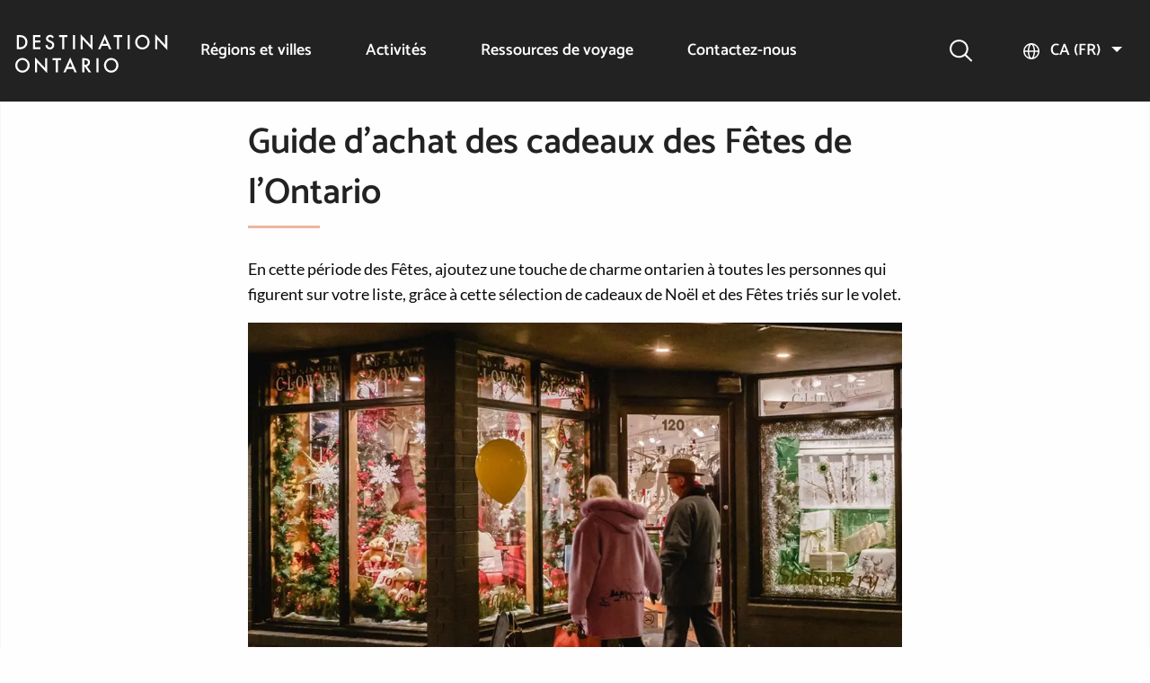

--- FILE ---
content_type: text/html; charset=UTF-8
request_url: https://www.destinationontario.com/fr-ca/articles/guide-d-achat-des-cadeaux-des-fetes-de-l-ontario
body_size: 28976
content:
<!DOCTYPE html>
<html lang="fr" dir="ltr" prefix="og: https://ogp.me/ns#" class="no-js">
  <head>
    <meta charset="utf-8" />
<link rel="preconnect" href="https://cmp.osano.com" crossorigin="anonymous" />
<meta name="description" content="Consultez cette sélection de cadeaux de Noël et de cadeaux des Fêtes de l’Ontario triés sur le volet qui sauront combler tous ceux sur votre liste." />
<link rel="canonical" href="https://www.destinationontario.com/fr-ca/articles/guide-d-achat-des-cadeaux-des-fetes-de-l-ontario" />
<meta property="og:site_name" content="Destination Ontario" />
<meta property="og:type" content="article" />
<meta property="og:url" content="https://www.destinationontario.com/fr-ca/articles/guide-d-achat-des-cadeaux-des-fetes-de-l-ontario" />
<meta property="og:title" content="Guide d’achat des cadeaux des Fêtes de l’Ontario" />
<meta property="og:description" content="Consultez cette sélection de cadeaux de Noël et de cadeaux des Fêtes de l’Ontario triés sur le volet qui sauront combler tous ceux sur votre liste." />
<meta property="og:image" content="https://d1l57x9nwbbkz.cloudfront.net/files/s3fs-public/2025-11/couple-holiday-shopping-kingston.jpg?VersionId=6ICIA9oomhkkcXCl.2mP_6II4i4N9rBR" />
<meta property="og:image:type" content="image/jpeg" />
<meta property="og:image:width" content="1024" />
<meta property="og:image:height" content="576" />
<meta property="og:image:alt" content="Couple passant devant les vitrines d’un magasin illuminé et décoré pour les Fêtes le soir." />
<meta property="og:locale" content="fr_CA" />
<meta name="dcterms.type" content="website" />
<meta name="twitter:site" content="@OntarioTravel" />
<meta name="twitter:description" content="Consultez cette sélection de cadeaux de Noël et de cadeaux des Fêtes de l’Ontario triés sur le volet qui sauront combler tous ceux sur votre liste." />
<meta name="twitter:title" content="Guide d’achat des cadeaux des Fêtes de l’Ontario" />
<meta name="twitter:site:id" content="248714917" />
<meta name="twitter:creator:id" content="248714917" />
<meta name="twitter:creator" content="@OntarioTravel" />
<meta name="audience" content="all" />
<meta name="MobileOptimized" content="width" />
<meta name="HandheldFriendly" content="true" />
<meta name="viewport" content="width=device-width, initial-scale=1.0" />
<script type="application/ld+json">{
    "@context": "https://schema.org",
    "@graph": [
        {
            "@type": "Article",
            "name": "Guide d’achat des cadeaux des Fêtes de l’Ontario",
            "headline": "Guide d’achat des cadeaux des Fêtes de l’Ontario",
            "image": {
                "@type": "ImageObject",
                "representativeOfPage": "True",
                "url": "https://d1l57x9nwbbkz.cloudfront.net/files/s3fs-public/2025-11/couple-holiday-shopping-kingston.jpg?VersionId=6ICIA9oomhkkcXCl.2mP_6II4i4N9rBR",
                "width": "1024",
                "height": "576"
            },
            "datePublished": "2021-11-12T13:20:54-0500",
            "isAccessibleForFree": "True",
            "dateModified": "2025-11-20T12:36:09-0500",
            "author": {
                "@type": "Organization",
                "@id": "https://www.destinationontario.com#organization",
                "name": "Destination Ontario",
                "url": "https://www.destinationontario.com/fr-ca"
            },
            "publisher": {
                "@type": "Organization",
                "@id": "https://www.destinationontario.com#organization",
                "name": "Destination Ontario",
                "url": "https://www.destinationontario.com/fr-ca"
            },
            "mainEntityOfPage": "https://www.destinationontario.com/fr-ca/articles/guide-d-achat-des-cadeaux-des-fetes-de-l-ontario"
        },
        {
            "@type": "Organization",
            "@id": "https://www.destinationontario.com#organization",
            "url": "https://www.destinationontario.com/fr-ca",
            "sameAs": [
                "https://en.wikipedia.org/wiki/Destination_Ontario",
                "https://www.facebook.com/OntarioTravel/",
                "https://www.instagram.com/ontariotravel/",
                "https://www.linkedin.com/company/destination-ontario/",
                "https://twitter.com/OntarioTravel"
            ],
            "name": "Destination Ontario",
            "description": "Destination Ontario is an agency of the Government of Ontario with the mission to promote tourism in Ontario, Canada",
            "telephone": "437-216-2388",
            "address": {
                "@type": "PostalAddress",
                "streetAddress": [
                    "10 Dundas Street East",
                    "Suite 900"
                ],
                "addressLocality": "Toronto",
                "addressRegion": "Ontario",
                "postalCode": "M7A 2A1",
                "addressCountry": "Canada"
            }
        },
        {
            "@type": "WebPage",
            "@id": "https://www.destinationontario.com/fr-ca/articles/guide-d-achat-des-cadeaux-des-fetes-de-l-ontario",
            "description": "Consultez cette sélection de cadeaux de Noël et de cadeaux des Fêtes de l’Ontario triés sur le volet qui sauront combler tous ceux sur votre liste."
        },
        {
            "@type": "WebSite",
            "@id": "https://www.destinationontario.com/#website",
            "name": "Destination Ontario",
            "url": "https://www.destinationontario.com/fr-ca",
            "publisher": {
                "@type": "Organization",
                "@id": "https://www.destinationontario.com#organization"
            }
        }
    ]
}</script>
<meta http-equiv="ImageToolbar" content="false" />
<link rel="alternate" hreflang="x-default" href="https://www.destinationontario.com/en-ca/articles/ontario-holiday-shopping-gift-guide" />
<link rel="icon" href="/themes/custom/destination_ontario/favicon.ico" type="image/vnd.microsoft.icon" />
<link rel="alternate" hreflang="en" href="https://www.destinationontario.com/en-ca/articles/ontario-holiday-shopping-gift-guide" />
<link rel="alternate" hreflang="fr" href="https://www.destinationontario.com/fr-ca/articles/guide-d-achat-des-cadeaux-des-fetes-de-l-ontario" />
<link rel="alternate" hreflang="de" href="https://www.destinationontario.com/de-de/articles/ontario-holiday-shopping-gift-guide" />
<link rel="alternate" hreflang="ja" href="https://www.destinationontario.com/ja-jp/articles/ontario-holiday-shopping-gift-guide" />
<link rel="alternate" hreflang="ko" href="https://www.destinationontario.com/ko-kr/articles/ontario-holiday-shopping-gift-guide" />
<link rel="alternate" hreflang="es" href="https://www.destinationontario.com/es-mx/articles/ontario-holiday-shopping-gift-guide" />


    <title>Guide d’achat des cadeaux des Fêtes | Destination Ontario</title>

      <script src="//cmp.osano.com/16CVpaSLAFgQI4T2n/4f352f33-0b0c-49f1-87d8-664cc530c407/osano.js"></script>

    <script>
    const dlo = {'event': 'pageview'};

        dlo.contentType = 'article';
    
        dlo.tourismRegion =[];
        dlo.campaignLanding = 'default';
    
        dlo.articleGoal = 'leads';
    
    window.dataLayer = window.dataLayer || [];
    window.dataLayer.push(dlo);

    (function (w, d, s, l, i) {
      w[l] = w[l] || [];
      w[l].push({'gtm.start': new Date().getTime(), event: 'gtm.js'});
      const f = d.getElementsByTagName(s)[0],
            j = d.createElement(s),
            dl = l !== 'dataLayer' ? '&l=' + l : '';
      j.async = !0;
      j.src = 'https://www.googletagmanager.com/gtm.js?id=' + i + dl;
      f.parentNode.insertBefore(j, f)
    })(window, document, 'script', 'dataLayer', 'GTM-KKHRH82');
  </script>
    <link rel="stylesheet" media="all" href="/sites/default/files/css/css_7CeO8fXgoSil4dmc5DS16B9jLuwGv4eT1aSmdJz-xps.css?delta=0&amp;language=fr&amp;theme=destination_ontario&amp;include=eJxNjlEKwzAMQy9k6iMFJ3GLNzcucbKuPf2WUthACIn3IUVKz9Dsqw3jLwdJViAqnQeqUZay3K1SE4NklTHXvpFO9KA3ZPYmZbASrDSqYrioRVKYRRtXTLQNCvPAO7utjH952jmO6uCHN16_b5zhJbw7Xj6tlrsynL3GMFsv-Vq7Vz7D106b" />
<link rel="stylesheet" media="all" href="https://cdnjs.cloudflare.com/ajax/libs/font-awesome/6.5.1/css/all.min.css" />
<link rel="stylesheet" media="all" href="/sites/default/files/css/css_usH_NyrF8JcAfZLhRDVw_1YCrB6fY3eSXXVMqSU4ivQ.css?delta=2&amp;language=fr&amp;theme=destination_ontario&amp;include=eJxNjlEKwzAMQy9k6iMFJ3GLNzcucbKuPf2WUthACIn3IUVKz9Dsqw3jLwdJViAqnQeqUZay3K1SE4NklTHXvpFO9KA3ZPYmZbASrDSqYrioRVKYRRtXTLQNCvPAO7utjH952jmO6uCHN16_b5zhJbw7Xj6tlrsynL3GMFsv-Vq7Vz7D106b" />


                <meta name="google-site-verification" content="EN4YgGx5DZnJI5sp7lU7jgZIFlANVUWmIWVojDE4NVM">
    
        <meta name="msvalidate.01" content="F3002D50988C5D0137D33EA287DC0F76">

        <meta name="facebook-domain-verification" content="7i8ht029p6hc3v2l2540j2o7modc2x">

    
  </head>

  <body class="lang-fr section-fr-ca path-node node--type-article">

    <noscript>
              <iframe
          src="https://www.googletagmanager.com/ns.html?id=GTM-KKHRH82"
          height="0" width="0" style="display:none;visibility:hidden"></iframe>
          </noscript>

    

      <div class="dialog-off-canvas-main-canvas" data-off-canvas-main-canvas>
    
<div class="off-canvas-wrapper">
  <div class="inner-wrap off-canvas-wrapper-inner" id="inner-wrap" data-off-canvas-wrapper>
    <div class="off-canvas-content" data-off-canvas-content>
      
      <header role="banner"
              aria-label="Entête du site"
              class="header--sticky">
                            <div id="top-bar-sticky-container" data-sticky-container data-off-canvas-sticky>
                      <div  class="sticky small-12 header--sticky" data-sticky data-top-anchor="top-bar-sticky-container" data-btm-anchor="9999999" data-margin-top="0" data-margin-bottom="0" data-options="stickyOn:small">
              <div class="grid-container grid-x">
                <div class="small-12 cell">
                    <div>
    <nav role="navigation"  id="block-destination-ontario-main-menu" class="settings-tray-editable block-destination-ontario-main-menu cell" data-drupal-settingstray="editable">
          
        

<nav class="top-bar">
  <div class="small-12 large-2 cell topbar-logo">
    <span class="h1--logo"><a href="/fr-ca" aria-label="Page d'accueil"><img  alt="Destination Ontario" width="204" height="51" src="/themes/custom/destination_ontario/images/corporate-logo.svg" decoding="async"></a></span>

        <div class="grid-x float-right hide-for-large">

              <div class="search-box cell shrink" data-toggle="search-drop-pane--main">
          <button class="search-button" type="button" aria-label=Recherche>
            <span class="search-title" data-toggle>Recherche</span>
          </button>
        </div>
      
      <div class="cell shrink">
        <div class="menu-box" data-toggle="main-navigation">
          <button id="menu-icon" class="menu-icon" data-toggler=".menu-icon-close" type="button">
            <span class="menu-title" data-toggle="menu-icon">Menu</span>
          </button>
        </div>
      </div>
    </div>
  </div>
  <div class="small-12 large-8 cell show-for-large" role="navigation" id="main-navigation" data-toggler=".show-for-large">
          <ul id="main-menu-top" region="header" class="menu vertical large-horizontal dropdown" data-click-open="true" data-close-on-click="true" data-close-on-click-inside="true" data-autoclose="false" data-disable-hover="true" data-responsive-menu="accordion large-dropdown" role="menubar">
                        
          <li class="menu-item menu-item--expanded icon icon-map">
            <a href="/fr-ca/cities-towns" title="Partout en Ontario, vous trouverez une mosaïque dynamique de villes, petites et grandes, où une découverte en amène toujours une autre. " hreflang="fr">Régions et villes</a>
                                              <ul class="menu_link_content menu-link-contentmain view-mode-default column mega-menu menu menu-dropdown menu-dropdown-0 menu-type-default grid-container grid-x grid-padding-x mega-menu-container" data-closable>
              <li class="show-for-large spotlight cell large-5 xlarge-4">
            <div class="spotlight-container">
  <div class="spotlight--inner--no-gradient">
          <div class="spotlight--more-link">
        <a href="/fr-ca/regions">
          <h2 class="mega-menu-top">Carte des régions de l’Ontario</h2>
        </a>
      </div>
      <div class="spotlight--body">
        <div class="body field field-node--body field-name-body field-type-text-with-summary field-label-hidden">
    <div class="field-items">
          <div class="field-item">
          <p>Explorez les régions touristiques de l’Ontario.</p>
      </div>
      </div>
</div>

      </div>
      <div class="spotlight--image">
        <a href="/fr-ca/regions" hreflang="fr"><div class="image field field-node--field-image field-name-field-image field-type-image field-label-hidden">
    <div class="field-items">
          <div class="field-item">
            <img loading="lazy" src="https://d1l57x9nwbbkz.cloudfront.net/files/s3fs-public/styles/spotlight/public/2024-12/RCT_Map_2x-min.jpg?VersionId=2Tk9yTQmZYTqxd1b1IcjdOK6R_RTrSab&amp;h=4f80eeaa&amp;itok=_7kVdCcP" width="842" height="631" alt="Carte des régions de l’Ontario" decoding="async"/>



      </div>
      </div>
</div>
</a>
      </div>

      </div>
</div>

        </li>
            <li class="cell small-12 large-auto">
        <div class="grid-container fluid padding-left-0 padding-right-0 show-for-large">
          <div class="grid-x">
            <div class="cell auto">
              <a href="/fr-ca/cities-towns">
                <h2 >Explorer toutes les villes and villages</h2>
              </a>
            </div>
            <div class="cell large-2">
              <button class="close-button" type="button" data-close aria-label="Fermer">
                <svg width="18" height="18" viewBox="0 0 18 18" fill="none"
                     xmlns="http://www.w3.org/2000/svg">
                  <path
                    d="M2.46973 3.53027L7.93945 9L2.46973 14.4697L3.53027 15.5303L9 10.0605L14.4697 15.5303L15.5303 14.4697L10.0605 9L15.5303 3.53027L14.4697 2.46973L9 7.93945L3.53027 2.46973L2.46973 3.53027Z"
                    fill="#222222"/>
                </svg>
              </button>
            </div>
          </div>
                      <div class="grid-x">
              <div class="cell">
                <p>
                  
    
          
          Partout en Ontario, vous trouverez une mosaïque dynamique de villes, petites et grandes, où une découverte en amène toujours une autre. 
      
      


                </p>
              </div>
            </div>
                  </div>
        <div class="menu-content menu-content-level-0 menu-view-default with-spotlight cell large-auto">
          <ul class="mega-menu-content margin-left-0 flex-container flex-dir-row" style="display:block;">
            
                                                                                                                                                                                                                                                      
    
                                                      <li class="menu-level menu-level-1 menu-level-view-default hide-for-large">
        <a href="/fr-ca/regions" class="mega-menu-heading" hreflang="fr">Carte des régions de l’Ontario</a>
                                    
              </li>
                                                      <li class="menu-level menu-level-1 menu-level-view-default hide-for-large">
        <a href="/fr-ca/cities-towns" class="mega-menu-heading" hreflang="fr">Explorer toutes les villes et tous les villages</a>
                                    
              </li>
                                                      <li class="menu-level menu-level-1 menu-level-view-three-columns ">
        <a href="/fr-ca/cities-towns" class="mega-menu-heading" hreflang="fr">Destinations tendances</a>
                                        <ul class="mega-menu-content menu-content menu-content-view-three-columns">
        
                                                                                                                                                                                                                                                                                                                                                                                                                                                                                                                                                                                                                                                                                                                                                                                                                                                                                                                                                                                                                                                                                                                                                                                                                      
    
                                        <li class="menu-level menu-level-2 menu-level-view-default ">
        <a href="/fr-ca/regions-villes/the-blue-mountains" hreflang="fr">Blue Mountains</a>
                                    
              </li>
                                        <li class="menu-level menu-level-2 menu-level-view-default ">
        <a href="/fr-ca/regions-villes/comte-de-prince-edward" hreflang="fr">Comté de Prince Edward</a>
                                    
              </li>
                                        <li class="menu-level menu-level-2 menu-level-view-default ">
        <a href="/fr-ca/regions-villes/grand-bend" hreflang="fr">Grand Bend</a>
                                    
              </li>
                                        <li class="menu-level menu-level-2 menu-level-view-default ">
        <a href="/fr-ca/regions-villes/hamilton" hreflang="fr">Hamilton</a>
                                    
              </li>
                                        <li class="menu-level menu-level-2 menu-level-view-default ">
        <a href="/fr-ca/regions-villes/kenora" hreflang="fr">Kenora</a>
                                    
              </li>
                                        <li class="menu-level menu-level-2 menu-level-view-default ">
        <a href="/fr-ca/regions-villes/kingston" hreflang="fr">Kingston</a>
                                    
              </li>
                                        <li class="menu-level menu-level-2 menu-level-view-default ">
        <a href="/fr-ca/regions-villes/kitchener-waterloo" hreflang="fr">Kitchener-Waterloo</a>
                                    
              </li>
                                        <li class="menu-level menu-level-2 menu-level-view-default ">
        <a href="/fr-ca/regions-villes/hautes-terres-dhaliburton" hreflang="fr">Les Hautes-terres d’Haliburton</a>
                                    
              </li>
                                        <li class="menu-level menu-level-2 menu-level-view-default ">
        <a href="/fr-ca/regions-villes/muskoka" hreflang="fr">Muskoka</a>
                                    
              </li>
                                        <li class="menu-level menu-level-2 menu-level-view-default ">
        <a href="/fr-ca/regions-villes/niagara-falls" hreflang="fr">Niagara Falls</a>
                                    
              </li>
                                        <li class="menu-level menu-level-2 menu-level-view-default ">
        <a href="/fr-ca/regions-villes/niagara-on-the-lake" hreflang="fr">Niagara-on-the-Lake</a>
                                    
              </li>
                                        <li class="menu-level menu-level-2 menu-level-view-default ">
        <a href="/fr-ca/regions-villes/ottawa" hreflang="fr">Ottawa</a>
                                    
              </li>
                                        <li class="menu-level menu-level-2 menu-level-view-default ">
        <a href="/fr-ca/regions-villes/peterborough-et-region-de-kawartha" hreflang="fr">Peterborough et les Kawarthas</a>
                                    
              </li>
                                        <li class="menu-level menu-level-2 menu-level-view-default ">
        <a href="/fr-ca/regions-villes/port-perry" hreflang="fr">Port Perry</a>
                                    
              </li>
                                        <li class="menu-level menu-level-2 menu-level-view-default ">
        <a href="/fr-ca/regions-villes/sault-ste-marie" hreflang="fr">Sault Ste. Marie</a>
                                    
              </li>
                                        <li class="menu-level menu-level-2 menu-level-view-default ">
        <a href="/fr-ca/regions-villes/stratford" hreflang="fr">Stratford</a>
                                    
              </li>
                                        <li class="menu-level menu-level-2 menu-level-view-default ">
        <a href="/fr-ca/regions-villes/sudbury" hreflang="fr">Sudbury</a>
                                    
              </li>
                                        <li class="menu-level menu-level-2 menu-level-view-default ">
        <a href="/fr-ca/regions-villes/toronto" hreflang="fr">Toronto</a>
                                    
              </li>
                                        <li class="menu-level menu-level-2 menu-level-view-default ">
        <a href="/fr-ca/regions-villes/windsor" hreflang="fr">Windsor</a>
                                    
              </li>
                                        <li class="menu-level menu-level-2 menu-level-view-default ">
        <a href="/fr-ca/regions-villes/ile-manitoulin" hreflang="fr">Île Manitoulin</a>
                                    
              </li>
      


      </ul>
      
              </li>
                                                      <li class="menu-level menu-level-1 menu-level-view-default hide-for-large">
        <a href="/fr-ca/regions" class="mega-menu-heading" hreflang="fr">Explorez par région</a>
                                    
              </li>
      


          </ul>
        </div>
      </li>
    </ul>
  
                      </li>
                                
          <li class="menu-item menu-item--expanded icon icon-ferry-wheel">
            <a href="/fr-ca/activites" hreflang="fr">Activités</a>
                                              <ul class="menu_link_content menu-link-contentmain view-mode-root-menu-view-list column mega-menu menu menu-dropdown menu-dropdown-0 menu-type-root-menu-view-list grid-container grid-x grid-padding-x mega-menu-container" data-closable>
            <li class="cell small-12 large-auto">
        <div class="grid-container fluid padding-left-0 padding-right-0 show-for-large">
          <div class="grid-x">
            <div class="cell auto">
              <a href="/fr-ca/activites">
                <h2 class="mega-menu-top">Activités</h2>
              </a>
            </div>
            <div class="cell large-2">
              <button class="close-button" type="button" data-close aria-label="Fermer">
                <svg width="18" height="18" viewBox="0 0 18 18" fill="none"
                     xmlns="http://www.w3.org/2000/svg">
                  <path
                    d="M2.46973 3.53027L7.93945 9L2.46973 14.4697L3.53027 15.5303L9 10.0605L14.4697 15.5303L15.5303 14.4697L10.0605 9L15.5303 3.53027L14.4697 2.46973L9 7.93945L3.53027 2.46973L2.46973 3.53027Z"
                    fill="#222222"/>
                </svg>
              </button>
            </div>
          </div>
                  </div>
        <div class="menu-content menu-content-level-0 menu-view-root-menu-view-list  cell large-auto">
          <ul class="mega-menu-content margin-left-0 flex-container flex-dir-row" style="display:block;">
            
  <li class="field-item grid-container padding-left-0">
          <div class="views-element-container"><div class="things-to-do-list js-view-dom-id-b43ad26bb8951106cd97945c5df9c74d8a132dad18827609e3aa736cfcbdb698">

  
  
  

  
  
  

  <ul class="item-list mega-menu-content submenu">
    <li>
  <a href="/fr-ca/activites/activites-familiales" class="mega-menu-heading h3" hreflang="fr">Activités familiales</a>
  <ul class="mega-menu-submenu">
          <li><div class="views-field views-field-title"><span class="field-content"><a href="/fr-ca/activites/jeux-et-activites" hreflang="fr">Jeux et activités</a></span></div></li>
          <li><div class="views-field views-field-title"><span class="field-content"><a href="/fr-ca/activites/parcs-dattractions" hreflang="fr">Parcs d&#039;attractions</a></span></div></li>
          <li><div class="views-field views-field-title"><span class="field-content"><a href="/fr-ca/activites/parcs-danimaux-et-les-aquariums" hreflang="fr">Parcs d’animaux et les aquariums </a></span></div></li>
          <li><div class="views-field views-field-title"><span class="field-content"><a href="/fr-ca/activites/science-et-education" hreflang="fr">Science et éducation</a></span></div></li>
        <li class="hide-for-large">
      <a href="/en-ca/things-to-do/family-activities" class="mega-menu-view-all-link" hreflang="en">Voir toutes les activités familiales</a>
    </li>
  </ul>
</li>
  </ul>
<ul class="item-list mega-menu-content submenu">
    <li>
  <a href="/fr-ca/activites/divertissement-et-magasinage" class="mega-menu-heading h3" hreflang="fr">Divertissement et magasinage</a>
  <ul class="mega-menu-submenu">
          <li><div class="views-field views-field-title"><span class="field-content"><a href="/fr-ca/activites/boutiques" hreflang="fr">Boutiques</a></span></div></li>
          <li><div class="views-field views-field-title"><span class="field-content"><a href="/fr-ca/activites/casinos" hreflang="fr">Casinos</a></span></div></li>
          <li><div class="views-field views-field-title"><span class="field-content"><a href="/fr-ca/activites/musique-en-direct" hreflang="fr">Musique en direct</a></span></div></li>
          <li><div class="views-field views-field-title"><span class="field-content"><a href="/fr-ca/activites/sports-de-ligues-mineures-et-majeures" hreflang="fr">Sports de ligues mineures et majeures</a></span></div></li>
        <li class="hide-for-large">
      <a href="/en-ca/things-to-do/entertainment-and-shopping" class="mega-menu-view-all-link" hreflang="en">Voir tous les divertissements et commerces</a>
    </li>
  </ul>
</li>
  </ul>
<ul class="item-list mega-menu-content submenu">
    <li>
  <a href="/fr-ca/activites/experiences-artistiques-et-culturelles" class="mega-menu-heading h3" hreflang="fr">Expériences artistiques et culturelles</a>
  <ul class="mega-menu-submenu">
          <li><div class="views-field views-field-title"><span class="field-content"><a href="/fr-ca/activites/experiences-autochtones" hreflang="fr">Expériences Autochtones </a></span></div></li>
          <li><div class="views-field views-field-title"><span class="field-content"><a href="/fr-ca/activites/experiences-francophones" hreflang="fr">Expériences francophones</a></span></div></li>
          <li><div class="views-field views-field-title"><span class="field-content"><a href="/fr-ca/activites/galeries-dart-et-experiences" hreflang="fr">Galeries d&#039;art et expériences</a></span></div></li>
          <li><div class="views-field views-field-title"><span class="field-content"><a href="/fr-ca/activites/musees-et-lieux-patrimoniaux" hreflang="fr">Musées et lieux patrimoniaux</a></span></div></li>
          <li><div class="views-field views-field-title"><span class="field-content"><a href="/fr-ca/activites/opera-ballet-et-orchestre-symphonique" hreflang="fr">Opéra, ballet et orchestre symphonique</a></span></div></li>
          <li><div class="views-field views-field-title"><span class="field-content"><a href="/fr-ca/activites/theatre-cinema-et-litterature" hreflang="fr">Théâtre, cinéma et littérature</a></span></div></li>
        <li class="hide-for-large">
      <a href="/en-ca/things-to-do/arts-and-cultural-experiences" class="mega-menu-view-all-link" hreflang="en">Voir toutes les expériences artistiques et culturelles</a>
    </li>
  </ul>
</li>
  </ul>
<ul class="item-list mega-menu-content submenu">
    <li>
  <a href="/fr-ca/activites/nature-et-detente" class="mega-menu-heading h3" hreflang="fr">Nature et détente</a>
  <ul class="mega-menu-submenu">
          <li><div class="views-field views-field-title"><span class="field-content"><a href="/fr-ca/activites/fermes" hreflang="fr">Fermes</a></span></div></li>
          <li><div class="views-field views-field-title"><span class="field-content"><a href="/fr-ca/activites/jardins-et-conservatoires" hreflang="fr">Jardins et conservatoires</a></span></div></li>
          <li><div class="views-field views-field-title"><span class="field-content"><a href="/fr-ca/activites/parcs-et-observation-de-la-nature" hreflang="fr">Parcs et observation de la nature</a></span></div></li>
          <li><div class="views-field views-field-title"><span class="field-content"><a href="/fr-ca/activites/plages" hreflang="fr">Plages</a></span></div></li>
          <li><div class="views-field views-field-title"><span class="field-content"><a href="/fr-ca/activites/spas-et-centres-de-bien-etre" hreflang="fr">Spas et centres de bien-être</a></span></div></li>
        <li class="hide-for-large">
      <a href="/en-ca/things-to-do/nature-and-relaxation" class="mega-menu-view-all-link" hreflang="en">Voir toutes les activités nature et détente</a>
    </li>
  </ul>
</li>
  </ul>
<ul class="item-list mega-menu-content submenu">
    <li>
  <a href="/fr-ca/activites/nourriture-et-boisson" class="mega-menu-heading h3" hreflang="fr">Nourriture et boisson</a>
  <ul class="mega-menu-submenu">
          <li><div class="views-field views-field-title"><span class="field-content"><a href="/fr-ca/activites/brasseries-cidreries-et-distilleries" hreflang="fr">Brasseries, cidreries et distilleries</a></span></div></li>
          <li><div class="views-field views-field-title"><span class="field-content"><a href="/fr-ca/activites/circuits-gourmands-et-festivals" hreflang="fr">Circuits gourmands et festivals </a></span></div></li>
          <li><div class="views-field views-field-title"><span class="field-content"><a href="/fr-ca/activites/destinations-gourmandes" hreflang="fr">Destinations gourmandes</a></span></div></li>
          <li><div class="views-field views-field-title"><span class="field-content"><a href="/fr-ca/activites/regions-vinicoles" hreflang="fr">Régions vinicoles</a></span></div></li>
        <li class="hide-for-large">
      <a href="/en-ca/things-to-do/food-and-drink" class="mega-menu-view-all-link" hreflang="en">Voir tous les repas et boissons</a>
    </li>
  </ul>
</li>
  </ul>
<ul class="item-list mega-menu-content submenu">
    <li>
  <a href="/fr-ca/activites/plein-air-et-loisirs" class="mega-menu-heading h3" hreflang="fr">Plein air et loisirs</a>
  <ul class="mega-menu-submenu">
          <li><div class="views-field views-field-title"><span class="field-content"><a href="/fr-ca/activites/adrenaline-en-plein-air" hreflang="fr">Adrénaline en plein air</a></span></div></li>
          <li><div class="views-field views-field-title"><span class="field-content"><a href="/fr-ca/activites/camping-et-vr" hreflang="fr">Camping et VR</a></span></div></li>
          <li><div class="views-field views-field-title"><span class="field-content"><a href="/fr-ca/activites/canot-kayak-et-pagayage-debout" hreflang="fr">Canot, kayak et pagayage debout</a></span></div></li>
          <li><div class="views-field views-field-title"><span class="field-content"><a href="/fr-ca/activites/chasse" hreflang="fr">Chasse</a></span></div></li>
          <li><div class="views-field views-field-title"><span class="field-content"><a href="/fr-ca/activites/cyclisme-et-velo-de-montagne" hreflang="fr">Cyclisme et vélo de montagne</a></span></div></li>
          <li><div class="views-field views-field-title"><span class="field-content"><a href="/fr-ca/activites/equitation" hreflang="fr">Équitation</a></span></div></li>
          <li><div class="views-field views-field-title"><span class="field-content"><a href="/fr-ca/activites/golf" hreflang="fr">Golf</a></span></div></li>
          <li><div class="views-field views-field-title"><span class="field-content"><a href="/fr-ca/activites/moto-vtt-et-motoneige" hreflang="fr">Moto, VTT et motoneige</a></span></div></li>
          <li><div class="views-field views-field-title"><span class="field-content"><a href="/fr-ca/activites/navigation-de-plaisance" hreflang="fr">Navigation de plaisance</a></span></div></li>
          <li><div class="views-field views-field-title"><span class="field-content"><a href="/fr-ca/activites/neige-et-hiver" hreflang="fr">Neige et hiver</a></span></div></li>
          <li><div class="views-field views-field-title"><span class="field-content"><a href="/fr-ca/activites/peche" hreflang="fr">Pêche</a></span></div></li>
          <li><div class="views-field views-field-title"><span class="field-content"><a href="/fr-ca/activites/promenade-et-randonnee" hreflang="fr">Promenade et randonnée</a></span></div></li>
          <li><div class="views-field views-field-title"><span class="field-content"><a href="/fr-ca/activites/visites-touristiques" hreflang="fr">Visites touristiques</a></span></div></li>
        <li class="hide-for-large">
      <a href="/en-ca/things-to-do/outdoor-and-recreation" class="mega-menu-view-all-link" hreflang="en">Voir toutes les activités de plein air et de loisirs</a>
    </li>
  </ul>
</li>
  </ul>

  
  
  

  
  

  
</div>
</div>

      </li>

                                                                        
    
                                                      <li class="menu-level menu-level-1 menu-level-view-default hide-for-large">
        <a href="/fr-ca/activites" class="mega-menu-view-all-link mega-menu-heading" hreflang="fr">Tout afficher – Attractions et activités</a>
                                    
              </li>
      


          </ul>
        </div>
      </li>
    </ul>
  
                      </li>
                                
          <li class="menu-item menu-item--expanded icon icon-info">
            <a href="/fr-ca/travel-resources/ressources-de-voyage" hreflang="fr">Ressources de voyage</a>
                                              <ul class="menu_link_content menu-link-contentmain view-mode-root-menu-multi-sub-menus column mega-menu menu menu-dropdown menu-dropdown-0 menu-type-root-menu-multi-sub-menus grid-container grid-x grid-padding-x mega-menu-container" data-closable>
            <li class="cell small-12 large-auto">
        <div class="grid-container fluid padding-left-0 padding-right-0 show-for-large">
          <div class="grid-x">
            <div class="cell auto">
              <a href="/fr-ca/travel-resources/ressources-de-voyage">
                <h2 class="mega-menu-top">Ressources de voyage</h2>
              </a>
            </div>
            <div class="cell large-2">
              <button class="close-button" type="button" data-close aria-label="Fermer">
                <svg width="18" height="18" viewBox="0 0 18 18" fill="none"
                     xmlns="http://www.w3.org/2000/svg">
                  <path
                    d="M2.46973 3.53027L7.93945 9L2.46973 14.4697L3.53027 15.5303L9 10.0605L14.4697 15.5303L15.5303 14.4697L10.0605 9L15.5303 3.53027L14.4697 2.46973L9 7.93945L3.53027 2.46973L2.46973 3.53027Z"
                    fill="#222222"/>
                </svg>
              </button>
            </div>
          </div>
                  </div>
        <div class="menu-content menu-content-level-0 menu-view-root-menu-multi-sub-menus  cell large-auto">
          <ul class="mega-menu-content margin-left-0 flex-container flex-dir-row" style="display:block;">
            
                                                                                                                                                                                                                                                      
    
                                                      <li class="menu-level menu-level-1 menu-level-view-default ">
        <a href="/fr-ca/travel-resources/ressources-de-voyage" class="mega-menu-heading" hreflang="fr">Venir ici et se déplacer</a>
                                        <ul class="mega-menu-content menu-content menu-content-view-default">
        
                                                                                                                                                                                            
    
                                        <li class="menu-level menu-level-2 menu-level-view-default icon-flag">
        <a href="/fr-ca/travel-resources/code-de-la-route" hreflang="fr">Code de la route</a>
                                    
              </li>
                                        <li class="menu-level menu-level-2 menu-level-view-default icon-travel">
        <a href="/fr-ca/travel-resources/renseignements-pour-traverser-la-frontiere" hreflang="fr">Renseignements pour traverser la frontière</a>
                                    
              </li>
                                        <li class="menu-level menu-level-2 menu-level-view-default icon-bus">
        <a href="/fr-ca/ressources-touristiques/transport" hreflang="fr">Transport</a>
                                    
              </li>
      


      </ul>
      
              </li>
                                                      <li class="menu-level menu-level-1 menu-level-view-default ">
        <a href="/fr-ca/travel-resources/ressources-de-voyage" class="mega-menu-heading" hreflang="fr">A savoir avant de partir</a>
                                        <ul class="mega-menu-content menu-content menu-content-view-default">
        
                                                                                                                                                                                                                                                                                                                                                                          
    
                                        <li class="menu-level menu-level-2 menu-level-view-default icon-heart">
        <a href="/fr-ca/travel-resources/voyages-pour-la-communaute-2slgbtq" hreflang="fr">Voyages pour la Communauté 2ELGBTQI+</a>
                                    
              </li>
                                        <li class="menu-level menu-level-2 menu-level-view-default ">
        <a href="/fr-ca/travel-resources/propos-de-lontario" hreflang="fr">À propos de l’Ontario</a>
                                    
              </li>
                                        <li class="menu-level menu-level-2 menu-level-view-default icon-accessible">
        <a href="/fr-ca/travel-resources/voyages-accessibles" hreflang="fr">Voyages Accessibles</a>
                                    
              </li>
                                        <li class="menu-level menu-level-2 menu-level-view-default icon-chat">
        <a href="/fr-ca/travel-resources/services-en-francais" hreflang="fr">Services en français</a>
                                    
              </li>
                                        <li class="menu-level menu-level-2 menu-level-view-default icon-heartpulse">
        <a href="/fr-ca/travel-resources/sante-et-securite" hreflang="fr">Santé et la sécurité</a>
                                    
              </li>
                                        <li class="menu-level menu-level-2 menu-level-view-default icon-tree">
        <a href="/fr-ca/travel-resources/voyage-durable" hreflang="fr">Voyage durable</a>
                                    
              </li>
      


      </ul>
      
              </li>
                                                      <li class="menu-level menu-level-1 menu-level-view-default ">
        <a href="/fr-ca/travel-resources/itineraires-escapades-routieres" class="mega-menu-heading" hreflang="fr">Itinéraires et escapades routières</a>
                                        <ul class="mega-menu-content menu-content menu-content-view-default">
        
                                                                                                                                                                                                                                                                                                                                                                                                                                                                                              
    
                                        <li class="menu-level menu-level-2 menu-level-view-default icon-town">
        <a href="/fr-ca/travel-resources/itineraires-escapades-routieres#category-7" hreflang="fr">Charmantes petites villes</a>
                                    
              </li>
                                        <li class="menu-level menu-level-2 menu-level-view-default icon-waterfall">
        <a href="/fr-ca/travel-resources/itineraires-escapades-routieres#category-1" hreflang="fr">Niagara</a>
                                    
              </li>
                                        <li class="menu-level menu-level-2 menu-level-view-default icon-tent">
        <a href="/fr-ca/travel-resources/itineraires-escapades-routieres#category-4" hreflang="fr">Nord de l&#039;Ontario</a>
                                    
              </li>
                                        <li class="menu-level menu-level-2 menu-level-view-default icon-hall">
        <a href="/fr-ca/travel-resources/itineraires-escapades-routieres#category-3" hreflang="fr">Ottawa</a>
                                    
              </li>
                                        <li class="menu-level menu-level-2 menu-level-view-default icon-bridge">
        <a href="/fr-ca/travel-resources/itineraires-escapades-routieres#category-5" hreflang="fr">Plaisir en famille</a>
                                    
              </li>
                                        <li class="menu-level menu-level-2 menu-level-view-default icon-pine">
        <a href="/fr-ca/travel-resources/itineraires-escapades-routieres#category-6" hreflang="fr">Routes en nature et voies navigables</a>
                                    
              </li>
                                        <li class="menu-level menu-level-2 menu-level-view-default icon-building">
        <a href="/fr-ca/travel-resources/itineraires-escapades-routieres#category-2" hreflang="fr">Toronto et GTA</a>
                                    
              </li>
                                                      <li class="menu-level menu-level-2 menu-level-view-view-more-link ">
        <a href="/fr-ca/travel-resources/itineraires-escapades-routieres" class="nowrap" hreflang="fr">Voir plus Itinéraires et escapades routières</a>
                                    
              </li>
      


      </ul>
      
              </li>
                                                      <li class="menu-level menu-level-1 menu-level-view-default hide-for-large">
        <a href="/fr-ca/travel-resources/ressources-de-voyage" class="mega-menu-view-all-link mega-menu-heading" hreflang="fr">Tout afficher – Ressources</a>
                                    
              </li>
      


          </ul>
        </div>
      </li>
    </ul>
  
                      </li>
                                
          <li class="menu-item icon icon-contact">
            <a href="/fr-ca/contactez-nous" hreflang="fr">Contactez-nous</a>
                                                
                      </li>
                  </ul>
  

          <div class="hide-for-large small-12 cell">
        <button type="button" lang="fr" class="dropdown flag flag-global active" data-toggle="mobile-language-dropdown">CA (FR)</button>
                <div id="mobile-language-dropdown" class="hidden" data-toggler=".inherit-display">
          <ul class="language-switcher-language-url"><li data-drupal-language="en" data-drupal-link-system-path="node/3188" aria-label="Anglais"><a href="/en-ca/articles/ontario-holiday-shopping-gift-guide" class="language-link flag flag-ca" hreflang="en" data-drupal-link-system-path="node/3188">CA (EN)</a></li><li data-drupal-language="fr" data-drupal-link-system-path="node/3188" aria-label="Français" class="is-active" aria-current="page"><a href="/fr-ca/articles/guide-d-achat-des-cadeaux-des-fetes-de-l-ontario" class="language-link flag flag-ca is-active" hreflang="fr" data-drupal-link-system-path="node/3188" aria-current="page">CA (FR)</a></li><li data-drupal-language="en-au" data-drupal-link-system-path="node/3188" aria-label="Australie"><a href="/en-au/australia" class="language-link flag flag-au" hreflang="en-au">AU</a></li><li data-drupal-language="de" data-drupal-link-system-path="node/3188" aria-label="Allemagne"><a href="/de-de/deutschland" class="language-link flag flag-de" hreflang="de">DE</a></li><li data-drupal-language="fr-fr" data-drupal-link-system-path="node/3188" aria-label="France"><a href="/fr-fr/france" class="language-link flag flag-fr" hreflang="fr-fr">FR</a></li><li data-drupal-language="ja" data-drupal-link-system-path="node/3188" aria-label="Japon"><a href="/ja-jp/japan" class="language-link flag flag-jp" hreflang="ja">JP</a></li><li data-drupal-language="ko" data-drupal-link-system-path="node/3188" aria-label="Korea"><a href="/ko-kr/korea" class="language-link flag flag-kr" hreflang="ko">KR</a></li><li data-drupal-language="es" data-drupal-link-system-path="node/3188" aria-label="Mexique"><a href="/es-mx/mexico" class="language-link flag flag-mx" hreflang="es">MX</a></li><li data-drupal-language="en-gb" data-drupal-link-system-path="node/3188" aria-label="Royaume-Uni"><a href="/en-gb/uk" class="language-link flag flag-uk" hreflang="en-gb">UK</a></li></ul>
        </div>
      </div>
    
  </div>
        <div class="grid-x align-middle large-2 cell show-for-large">
              <button class="search-button"
              aria-label="Search"
              type="button"
              data-toggle="search-drop-pane--main"></button>
      
          <div class="dropdown menu margin-left-2 show-for-large">
        <button type="button" lang="fr" class="flag flag-global active" data-toggle="language-dropdown">CA (FR)</button>
        <div id="language-dropdown" class="dropdown-pane language-switcher-pane" data-dropdown data-hover-delay="0" data-position="bottom" data-auto-focus="true" data-hover="true" data-hover-pane="true">
          <ul class="language-switcher-language-url"><li data-drupal-language="en" data-drupal-link-system-path="node/3188" aria-label="Anglais"><a href="/en-ca/articles/ontario-holiday-shopping-gift-guide" class="language-link flag flag-ca" hreflang="en" data-drupal-link-system-path="node/3188">CA (EN)</a></li><li data-drupal-language="fr" data-drupal-link-system-path="node/3188" aria-label="Français" class="is-active" aria-current="page"><a href="/fr-ca/articles/guide-d-achat-des-cadeaux-des-fetes-de-l-ontario" class="language-link flag flag-ca is-active" hreflang="fr" data-drupal-link-system-path="node/3188" aria-current="page">CA (FR)</a></li><li data-drupal-language="en-au" data-drupal-link-system-path="node/3188" aria-label="Australie"><a href="/en-au/australia" class="language-link flag flag-au" hreflang="en-au">AU</a></li><li data-drupal-language="de" data-drupal-link-system-path="node/3188" aria-label="Allemagne"><a href="/de-de/deutschland" class="language-link flag flag-de" hreflang="de">DE</a></li><li data-drupal-language="fr-fr" data-drupal-link-system-path="node/3188" aria-label="France"><a href="/fr-fr/france" class="language-link flag flag-fr" hreflang="fr-fr">FR</a></li><li data-drupal-language="ja" data-drupal-link-system-path="node/3188" aria-label="Japon"><a href="/ja-jp/japan" class="language-link flag flag-jp" hreflang="ja">JP</a></li><li data-drupal-language="ko" data-drupal-link-system-path="node/3188" aria-label="Korea"><a href="/ko-kr/korea" class="language-link flag flag-kr" hreflang="ko">KR</a></li><li data-drupal-language="es" data-drupal-link-system-path="node/3188" aria-label="Mexique"><a href="/es-mx/mexico" class="language-link flag flag-mx" hreflang="es">MX</a></li><li data-drupal-language="en-gb" data-drupal-link-system-path="node/3188" aria-label="Royaume-Uni"><a href="/en-gb/uk" class="language-link flag flag-uk" hreflang="en-gb">UK</a></li></ul>
        </div>
      </div>
      </div>

      <div class="dropdown-pane bottom search-pane"
         data-v-offset="25"
         id="search-drop-pane--main"
         data-auto-focus="true"
         data-dropdown>
      <div class="dropdown--grid-x grid-container grid-x">
        <div class="large-7 large-offset-2 cell">
          <search>
            <form class="search-block-form grid-x grid-margin-x" data-drupal-selector="search-block-form-3"
                  action="/fr-ca/search/node" method="get" id="search-block-form--3" accept-charset="UTF-8">
              <div
                class="cell small-8 medium-10 large-7 margin-right-1 js-form-item form-item js-form-type-search form-item-keys js-form-item-keys form-no-label">
                <label for="edit-keys--3" class="visually-hidden">Recherche</label>
                <input title="Entrez les termes que vous souhaitez rechercher." data-drupal-selector="edit-keys"
                       type="search" id="edit-keys--3" name="keys" value="" size="15" maxlength="128"
                       class="form-search" placeholder="Recherche" autocomplete="off">
              </div>
              <div data-drupal-selector="edit-actions" class="form-actions js-form-wrapper form-wrapper"
                   id="edit-actions--3">
                <div class="cell shrink">
                  <input class="success button radius js-form-submit form-submit" data-drupal-selector="edit-submit"
                         type="submit" id="edit-submit--3" value="Recherche">
                </div>
              </div>
            </form>
          </search>
        </div>
      </div>
    </div>
  </nav>

  </nav>

  </div>

                </div>
              </div>
            </div>
          </div>
              </header>

      <div class="grid-x">
                              </div>

      
      
      <main id="main" role="main">
                  <div><div data-drupal-messages-fallback class="hidden"></div></div>                        <section class="grid-container full">
            <div>
    <section id="block-destination-ontario-content" class="block-destination-ontario-content block block--do-lightbox block--system block--system-main-block">
  
  
    

  
          <article id="node-3188"  data-history-node-id="3188">
      <div class="hide-for-large">
      <figure>
        <div class="blazy blazy--field blazy--field-image blazy--field-image--full image field field-node--field-image field-name-field-image field-type-image field-label-hidden things-to-do-article" data-blazy="">
    <div class="field-items">
          <div class="field-item">
              <div data-b-token="b-bbf66fb0795" class="media media--blazy media--image media--ratio media--ratio--169 is-b-loading"><img alt="Couple passant devant les vitrines d’un magasin illuminé et décoré pour les Fêtes le soir." decoding="async" class="media__element b-lazy" loading="lazy" data-src="https://d1l57x9nwbbkz.cloudfront.net/files/s3fs-public/styles/article_masthead/public/2025-11/couple-holiday-shopping-kingston.jpg.webp?VersionId=wfwBLM_U.0sz7uajBQ87d0iyDdW0SQrQ&amp;h=6c368621&amp;itok=GIhX_Abg" src="data:image/svg+xml;charset=utf-8,%3Csvg%20xmlns%3D&#039;http%3A%2F%2Fwww.w3.org%2F2000%2Fsvg&#039;%20viewBox%3D&#039;0%200%201%201&#039;%2F%3E" width="1022" height="576"/>
        </div>
  
      </div>
      </div>
</div>

                  <figcaption><p>Grand Bend | Le sud-ouest de l’Ontario</p></figcaption>
              </figure>
    </div>
    
  <div id="tabs" class="tabs-content" data-tabs-content="content-tabs">
    <div class="grid-container hide-for-medium">
      <div class="table-of-contents">
    <div class="table-of-contents__mobile hide-for-medium">
    <ol class="table-of-contents__nav vertical menu accordion-menu" data-accordion-menu>
      <li class="table-of-contents__item">
        <a href="#" class="table-of-contents__toggle">Sur cette page…</a>
        <ul class="table-of-contents__list menu vertical nested">
                      <li class="table-of-contents__item">
              <a href="#id-pour-les-bas-de-noël" class="table-of-contents__link"
                 data-offset="100" data-animation-duration="0">Pour les bas de Noël</a>
            </li>
                      <li class="table-of-contents__item">
              <a href="#id-vêtements-et-articles-d’habillement" class="table-of-contents__link"
                 data-offset="100" data-animation-duration="0">Vêtements et articles d’habillement</a>
            </li>
                      <li class="table-of-contents__item">
              <a href="#id-idées-cadeaux-pour-enfants" class="table-of-contents__link"
                 data-offset="100" data-animation-duration="0">Idées-cadeaux pour enfants</a>
            </li>
                      <li class="table-of-contents__item">
              <a href="#id-bijoux-et-accessoires" class="table-of-contents__link"
                 data-offset="100" data-animation-duration="0">Bijoux et accessoires</a>
            </li>
                      <li class="table-of-contents__item">
              <a href="#id-produits-fabriqués-localement" class="table-of-contents__link"
                 data-offset="100" data-animation-duration="0">Produits fabriqués localement</a>
            </li>
                      <li class="table-of-contents__item">
              <a href="#id-partagez-une-expérience-unique" class="table-of-contents__link"
                 data-offset="100" data-animation-duration="0">Partagez une expérience unique</a>
            </li>
                      <li class="table-of-contents__item">
              <a href="#id-offrez-une-escapade-en-ontario" class="table-of-contents__link"
                 data-offset="100" data-animation-duration="0">Offrez une escapade en Ontario</a>
            </li>
                  </ul>
      </li>
    </ol>
  </div>

    <div class="table-of-contents__desktop hide-for-small-only">
    <h2 class="table-of-contents__heading h3">Sur cette page</h2>
    <ul class="table-of-contents__list">
              <li class="table-of-contents__item">
          <a href="#id-pour-les-bas-de-noël" class="table-of-contents__link"
             data-offset="150" data-animation-duration="0">Pour les bas de Noël</a>
        </li>
              <li class="table-of-contents__item">
          <a href="#id-vêtements-et-articles-d’habillement" class="table-of-contents__link"
             data-offset="150" data-animation-duration="0">Vêtements et articles d’habillement</a>
        </li>
              <li class="table-of-contents__item">
          <a href="#id-idées-cadeaux-pour-enfants" class="table-of-contents__link"
             data-offset="150" data-animation-duration="0">Idées-cadeaux pour enfants</a>
        </li>
              <li class="table-of-contents__item">
          <a href="#id-bijoux-et-accessoires" class="table-of-contents__link"
             data-offset="150" data-animation-duration="0">Bijoux et accessoires</a>
        </li>
              <li class="table-of-contents__item">
          <a href="#id-produits-fabriqués-localement" class="table-of-contents__link"
             data-offset="150" data-animation-duration="0">Produits fabriqués localement</a>
        </li>
              <li class="table-of-contents__item">
          <a href="#id-partagez-une-expérience-unique" class="table-of-contents__link"
             data-offset="150" data-animation-duration="0">Partagez une expérience unique</a>
        </li>
              <li class="table-of-contents__item">
          <a href="#id-offrez-une-escapade-en-ontario" class="table-of-contents__link"
             data-offset="150" data-animation-duration="0">Offrez une escapade en Ontario</a>
        </li>
          </ul>
  </div>
</div>

    </div>
    <div id="left" class="tabs-panel is-active">
      <div class="grid-container grid-x">
        <div class="small-12 medium-7 medium-centered">
          <h1><span>Guide d’achat des cadeaux des Fêtes de l’Ontario</span>
</h1>
        </div>
      </div>

      <div class="grid-container">
        <div class="grid-x grid-padding-y align-justify">
          <div class="small-12 medium-7 medium-centered cell">
                        <div class="field field-node--field-byline field-name-field-byline field-type-text-long field-label-hidden things-to-do-article">
    <div class="field-items">
          <div class="field-item">
          <p>En cette période des Fêtes, ajoutez une touche de charme ontarien à toutes les personnes qui figurent sur votre liste, grâce à cette sélection de cadeaux de Noël et des Fêtes triés sur le volet.</p>
      </div>
      </div>
</div>

                          <div class="show-for-large margin-bottom-1">
                <figure>
                  <div class="blazy blazy--field blazy--field-image blazy--field-image--full image field field-node--field-image field-name-field-image field-type-image field-label-hidden things-to-do-article" data-blazy="">
    <div class="field-items">
          <div class="field-item">
              <div data-b-token="b-bbf66fb0795" class="media media--blazy media--image media--ratio media--ratio--169 is-b-loading"><img alt="Couple passant devant les vitrines d’un magasin illuminé et décoré pour les Fêtes le soir." decoding="async" class="media__element b-lazy" loading="lazy" data-src="https://d1l57x9nwbbkz.cloudfront.net/files/s3fs-public/styles/article_masthead/public/2025-11/couple-holiday-shopping-kingston.jpg.webp?VersionId=wfwBLM_U.0sz7uajBQ87d0iyDdW0SQrQ&amp;h=6c368621&amp;itok=GIhX_Abg" src="data:image/svg+xml;charset=utf-8,%3Csvg%20xmlns%3D&#039;http%3A%2F%2Fwww.w3.org%2F2000%2Fsvg&#039;%20viewBox%3D&#039;0%200%201%201&#039;%2F%3E" width="1022" height="576"/>
        </div>
  
      </div>
      </div>
</div>

                                      <figcaption><p>Grand Bend | Le sud-ouest de l’Ontario</p></figcaption>
                                  </figure>
              </div>
                        <div class="hide-for-small-only">
              <div class="table-of-contents">
    <div class="table-of-contents__mobile hide-for-medium">
    <ol class="table-of-contents__nav vertical menu accordion-menu" data-accordion-menu>
      <li class="table-of-contents__item">
        <a href="#" class="table-of-contents__toggle">Sur cette page…</a>
        <ul class="table-of-contents__list menu vertical nested">
                      <li class="table-of-contents__item">
              <a href="#id-pour-les-bas-de-noël" class="table-of-contents__link"
                 data-offset="100" data-animation-duration="0">Pour les bas de Noël</a>
            </li>
                      <li class="table-of-contents__item">
              <a href="#id-vêtements-et-articles-d’habillement" class="table-of-contents__link"
                 data-offset="100" data-animation-duration="0">Vêtements et articles d’habillement</a>
            </li>
                      <li class="table-of-contents__item">
              <a href="#id-idées-cadeaux-pour-enfants" class="table-of-contents__link"
                 data-offset="100" data-animation-duration="0">Idées-cadeaux pour enfants</a>
            </li>
                      <li class="table-of-contents__item">
              <a href="#id-bijoux-et-accessoires" class="table-of-contents__link"
                 data-offset="100" data-animation-duration="0">Bijoux et accessoires</a>
            </li>
                      <li class="table-of-contents__item">
              <a href="#id-produits-fabriqués-localement" class="table-of-contents__link"
                 data-offset="100" data-animation-duration="0">Produits fabriqués localement</a>
            </li>
                      <li class="table-of-contents__item">
              <a href="#id-partagez-une-expérience-unique" class="table-of-contents__link"
                 data-offset="100" data-animation-duration="0">Partagez une expérience unique</a>
            </li>
                      <li class="table-of-contents__item">
              <a href="#id-offrez-une-escapade-en-ontario" class="table-of-contents__link"
                 data-offset="100" data-animation-duration="0">Offrez une escapade en Ontario</a>
            </li>
                  </ul>
      </li>
    </ol>
  </div>

    <div class="table-of-contents__desktop hide-for-small-only">
    <h2 class="table-of-contents__heading h3">Sur cette page</h2>
    <ul class="table-of-contents__list">
              <li class="table-of-contents__item">
          <a href="#id-pour-les-bas-de-noël" class="table-of-contents__link"
             data-offset="150" data-animation-duration="0">Pour les bas de Noël</a>
        </li>
              <li class="table-of-contents__item">
          <a href="#id-vêtements-et-articles-d’habillement" class="table-of-contents__link"
             data-offset="150" data-animation-duration="0">Vêtements et articles d’habillement</a>
        </li>
              <li class="table-of-contents__item">
          <a href="#id-idées-cadeaux-pour-enfants" class="table-of-contents__link"
             data-offset="150" data-animation-duration="0">Idées-cadeaux pour enfants</a>
        </li>
              <li class="table-of-contents__item">
          <a href="#id-bijoux-et-accessoires" class="table-of-contents__link"
             data-offset="150" data-animation-duration="0">Bijoux et accessoires</a>
        </li>
              <li class="table-of-contents__item">
          <a href="#id-produits-fabriqués-localement" class="table-of-contents__link"
             data-offset="150" data-animation-duration="0">Produits fabriqués localement</a>
        </li>
              <li class="table-of-contents__item">
          <a href="#id-partagez-une-expérience-unique" class="table-of-contents__link"
             data-offset="150" data-animation-duration="0">Partagez une expérience unique</a>
        </li>
              <li class="table-of-contents__item">
          <a href="#id-offrez-une-escapade-en-ontario" class="table-of-contents__link"
             data-offset="150" data-animation-duration="0">Offrez une escapade en Ontario</a>
        </li>
          </ul>
  </div>
</div>

            </div>
            <div class="body field field-node--body field-name-body field-type-text-with-summary field-label-hidden things-to-do-article">
    <div class="field-items">
          <div class="field-item">
          <p>Que vous cherchiez des cadeaux secrets pour le père Noël, des cadeaux personnalisés pour les enfants ou de charmants souvenirs de vacances à décorer pendant la période des Fêtes, célébrez l’Ontario en offrant des cadeaux uniques provenant d’artistes, de fabricants, de créateurs et de concepteurs de la région.</p>
<p>De nombreuses boutiques et petites entreprises locales font leur part en proposant des produits éthiques et écologiques et en soutenant des causes au sein de leur collectivité.</p>
<p>Vous pouvez non seulement magasiner en personne, mais aussi profiter de la commodité du magasinage en ligne et de l’expédition directe. Avant de passer votre commande, vérifiez auprès de chaque entreprise si la livraison est gratuite ou payante.&nbsp;</p>
      </div>
      </div>
</div>

          </div>
                  </div>
      </div>

      
    </div>
    
          <div class="field field-node--field-component field-name-field-component field-type-entity-reference-revisions field-label-hidden things-to-do-article">
    <div class="field-items">
          <div class="field-item">
            <div class="paragraph paragraph--type--_-column-text paragraph--view-mode--default">
          <div class="grid-container">
        <div class="grid-x">
          <div class="small-12 medium-7 medium-centered cell">      
            <div class="field field-paragraph--field-description field-name-field-description field-type-text-long field-label-hidden">
    <div class="field-items">
          <div class="field-item">
          
<a id="id-pour-les-bas-de-noël" class="anchor"></a><h2>Pour les bas de Noël</h2>
<figure role="group">
<picture>
            <img data-entity-type="file" data-entity-uuid="68183dc7-75d7-4721-82cd-c0c5524149bd" data-responsive-image-style="inline_image" class="inline-image image-style-inline-image" width="730" height="415" src="https://d1l57x9nwbbkz.cloudfront.net/files/s3fs-public/styles/webp/public/inline-images/ontario-park-merch_0.jpg.webp?VersionId=nLPa2a7jk.xVX1SG6YJcy81SYHZF0_RD&amp;itok=pLrQeb1y" alt="Plusieurs idées-cadeaux sur le thème des parcs de l’Ontario présentées dans un panier, dont une serviette, un carnet et un oreiller." loading="lazy" decoding="async">

  </picture>
<figcaption>Parcs Ontario</figcaption>
</figure>

<h3><a href="https://www.ontarioparks.ca/parkstore" target="_blank" rel="external noopener">Magasins de Parcs Ontario</a></h3>
<p>Procurez-vous vos articles préférés à l’effigie de Parcs Ontario, comme des écussons et des autocollants, des contenants pour boire, des casquettes, des vêtements et bien d’autres articles encore.</p>
<p>Lieux&nbsp;: Les achats se font en ligne</p>
<h3><a href="https://www.themakersoutpost.ca/" target="_blank" rel="external noopener">The Maker’s Outpost</a></h3>
<p>Lancée par deux femmes artistes qui souhaitaient créer un espace pour soutenir d’autres artistes locaux, cette boutique de cadeaux unique en son genre présente des articles de petites entreprises locales et propose du matériel de bricolage pour les personnes à l’esprit créatif.</p>
<p>Lieu&nbsp;:&nbsp;<a href="https://www.google.com/maps/place/The+Maker&amp;apos;s+Outpost/@44.498758,-80.2189469,17z/data=!3m1!4b1!4m6!3m5!1s0x882a7b5c0d929191:0x5e05d790b14224cf!8m2!3d44.498758!4d-80.216372!16s%2Fg%2F11hyhx9hzv?entry=ttu&amp;g_ep=EgoyMDI0MTAyMC4xIKXMDSoASAFQAw%3D%3D" target="_blank" rel="external noopener">159, rue Hurontario, Collingwood</a></p>
<h3><a href="https://www.hanjigifts.com/" target="_blank" rel="external noopener">Hanji Gifts</a></h3>
<p>Hanji Gifts rend hommage à la tradition et au design coréens dans le centre-ville de Toronto. La boutique propose une gamme d’articles de cadeaux, de papiers, de papeterie, de fournitures pour l’artisanat, d’accessoires et de cartes soigneusement sélectionnés et fabriqués par des artistes locaux.</p>
<p>Lieux&nbsp;:</p>
<ul>
<li><a href="https://www.google.ca/maps/place/Hanji+Gifts/data=!4m2!3m1!1s0x0:0x3a3360cf6a858554?sa=X&amp;ved=1t%3A2428&amp;ictx=111" target="_blank" rel="external noopener">940, rue Queen Ouest, Toronto</a></li>
<li><a href="https://www.google.ca/maps/place/Hanji+Gifts/data=!4m2!3m1!1s0x0:0xfeca7c605e4d48c0?sa=X&amp;ved=1t%3A2428&amp;ictx=111" target="_blank" rel="external noopener">619, rue Bloor Ouest, Toronto</a></li>
</ul>
<h3><a href="https://spacingstore.ca/" target="_blank" rel="external noopener">The Spacing Store</a></h3>
<p>Trouvez des cadeaux uniques, tels que des macarons, des ornements, des sacs fourre-tout, des aimants et des jeux qui célèbrent les quartiers de la ville, ou offrez un livre sur l’architecture et l’histoire locales. Vous pouvez faire vos achats en personne et en ligne.</p>
<p>Lieu&nbsp;:&nbsp;<a href="https://www.google.ca/maps/place/Spacing+Store/data=!4m2!3m1!1s0x0:0x20e0faa40c1b18ee?sa=X&amp;ved=1t%3A2428&amp;ictx=111" target="_blank" rel="external noopener">401, rue Richmond Ouest, Toronto</a></p>
<h3><a href="https://oneandonlyshop.com/" target="_blank" rel="external noopener">One and Only</a></h3>
<p>Qu’il s’agisse d’articles de décoration intérieure, d’œuvres d’art ou d’articles de bain et de beauté, vous trouverez des cadeaux artisanaux uniques fabriqués au Canada et dans la région, y compris des produits zéro déchet et rechargeables. Magasinez en personne et en ligne.</p>
<p>Lieu&nbsp;:&nbsp;<a href="https://www.google.com/maps/place/One+and+Only+Handmade+Marketplace/@43.7045811,-80.3815941,17z/data=!3m1!4b1!4m6!3m5!1s0x882bbf100a73a307:0xa6e9a86ac539e884!8m2!3d43.7045811!4d-80.3790192!16s%2Fg%2F11f6d7fg1p?entry=ttu&amp;g_ep=EgoyMDI0MTAyMy4wIKXMDSoASAFQAw%3D%3D" target="_blank" rel="external noopener">215, rue Saint Andrew Ouest, Fergus</a></p>
<h3><a href="https://downtownmarketsarnia.ca/" target="_blank" rel="external noopener">Downtown Market</a></h3>
<p>Ouvert cinq jours par semaine, vous trouverez tout ce qui est local, fait à la main et unique, y compris de l’art, de l’artisanat, des accessoires et plus encore.</p>
<p>Lieu&nbsp;:&nbsp;<a href="https://www.google.ca/maps/place/140+Christina+St+N,+Sarnia,+ON+N7T+5T9/data=!4m2!3m1!1s0x88259cc328e04cc9:0x9ee4bdbd44de7b3a?sa=X&amp;ved=1t%3A242&amp;ictx=111" target="_blank" rel="external noopener">140, rue Christina Nord, Sarnia</a></p>
<h3><a href="https://livinglocalmarketplace.ca/" target="_blank" rel="external noopener">Living Local Marketplace</a></h3>
<p>Découvrez les œuvres d’artisans et de petites entreprises établies dans la région de Kawartha et dans tout l’Ontario, y compris des œuvres d’art, des produits pour le bain et le corps, des aliments et des boissons et d’autres articles de style de vie.</p>
<p>Vous pouvez également créer un coffret-cadeau unique à partir des nombreux produits locaux disponibles.</p>
<p>Lieu&nbsp;:&nbsp;<a href="https://www.google.com/maps/place/Living+Local+Marketplace/@44.4010463,-78.2931321,15z/data=!3m1!4b1!4m6!3m5!1s0x89d58b9140aba8df:0xf823047b4128138c!8m2!3d44.4010314!4d-78.2828538!16s%2Fg%2F11rh_9c2mz?entry=ttu&amp;g_ep=EgoyMDI1MTEwNS4wIKXMDSoASAFQAw%3D%3D" target="_blank" rel="external noopener">3056, route Lakefield, Peterborough</a></p>
<h3><a href="https://makerhouse.com/" target="_blank" rel="external noopener">Maker House</a></h3>
<p>Trouvez des trésors d’inspiration locale chez Maker House, où des artisans canadiens présentent des cadeaux fabriqués à la main. Les articles vont des jeux, de l’art mural et de la papeterie aux bougies, accessoires et fournitures de cuisine. Chaque vente est versée au profit de l’organisme communautaire à but non lucratif #CraftChange. Faites vos achats en personne ou en ligne.</p>
<p>Lieux&nbsp;:</p>
<ul>
<li><a href="https://www.google.com/maps/place/Maker+House+Co./@45.4056432,-75.7333273,15z/data=!3m1!4b1!4m6!3m5!1s0x4cce0438b74ecc21:0x4222c075043b334a!8m2!3d45.4056286!4d-75.723049!16s%2Fg%2F11c3swp5kf?entry=ttu&amp;g_ep=EgoyMDI1MTEwNS4wIKXMDSoASAFQAw%3D%3D" target="_blank" rel="external noopener">987, rue Wellington Ouest, Ottawa</a></li>
<li><a href="https://www.google.com/maps/place/Maker+House+Co./@45.4781848,-75.5258354,15z/data=!3m1!4b1!4m6!3m5!1s0x4cce11ee3316ce9f:0xa1776fe09a094be4!8m2!3d45.4781702!4d-75.5155571!16s%2Fg%2F11wqrjyqzt?entry=ttu&amp;g_ep=EgoyMDI1MTEwNS4wIKXMDSoASAFQAw%3D%3D" target="_blank" rel="external noopener">110, Place d’Orléans, local&nbsp;615, Orléans</a></li>
</ul>
<h3><a href="https://thescentedmarket.ca/" target="_blank" rel="external noopener">The Scented Market</a></h3>
<p>Les bougies de soja, les diffuseurs et les produits essentiels pour le bain sont parfaits pour répandre le confort douillet et les bonnes fragrances pendant les Fêtes. Tous les produits sont fabriqués à la main au Canada et utilisent des ingrédients sans plomb, sûrs et simples.</p>
<p>Lieux&nbsp;:</p>
<ul>
<li><a href="https://www.google.com/maps/place/The+Scented+Market/@43.5292839,-80.2466363,17z/data=!3m1!4b1!4m6!3m5!1s0x882b91532ece8209:0x2d9110f93d28dac3!8m2!3d43.5292839!4d-80.2466363!16s%2Fg%2F11fsp_00tl?entry=ttu&amp;g_ep=EgoyMDI1MTEwNS4wIKXMDSoASAFQAw%3D%3D" target="_blank" rel="external noopener">260, rue Edinburgh Road, Guelph</a></li>
<li><a href="https://www.google.com/maps/place/The+Scented+Market+Inc./@43.7050055,-80.3787001,17z/data=!3m1!4b1!4m6!3m5!1s0x882bbfa1ed56c8db:0xbb86cc02b13c88b9!8m2!3d43.7050055!4d-80.3787001!16s%2Fg%2F11smvq865h?entry=ttu&amp;g_ep=EgoyMDI1MTEwNS4wIKXMDSoASAFQAw%3D%3D" target="_blank" rel="external noopener">187, rue St Andrew Ouest, Fergus</a></li>
</ul>
<h3><a href="https://timbermillstudio.ca/" target="_blank" rel="external noopener">Timber Mill Studio</a></h3>
<p>Timber Mill Studio crée de magnifiques cadeaux et décorations en bois sur mesure. Ce studio familial situé près de Belleville propose des pendentifs gravés, des planches à charcuterie, des enseignes personnalisées et plus encore – chaque pièce étant fabriquée à la main à partir de bois durs, tels que le noyer, l’érable et le cerisier.</p>
<p>Livraison gratuite au Canada.</p>
<p>Lieu&nbsp;: Achats en ligne seulement</p>
<p>Trouvez d’autres idées pour garnir vos bas de Noël dans les&nbsp;<a href="/fr-ca/articles/salons-des-metiers-darts-en-ontario">expositions d’art et d’artisanat</a> et les&nbsp;<a href="/fr-ca/articles/marches-des-fetes-en-ontario">marchés de Noël</a>.</p>
      </div>
      </div>
</div>

          </div>
        </div>
      </div>
      </div>

      </div>
          <div class="field-item">
            <div class="paragraph paragraph--type--_-column-text paragraph--view-mode--default">
          <div class="grid-container">
        <div class="grid-x">
          <div class="small-12 medium-7 medium-centered cell">      
            <div class="field field-paragraph--field-description field-name-field-description field-type-text-long field-label-hidden">
    <div class="field-items">
          <div class="field-item">
          
<a id="id-vêtements-et-articles-d’habillement" class="anchor"></a><h2>Vêtements et articles d’habillement</h2>
<figure role="group">
<picture>
            <img data-entity-type="file" data-entity-uuid="0e6787f9-3ee6-4c99-aa98-a7080ac3fccc" data-responsive-image-style="inline_image" class="inline-image image-style-inline-image" width="730" height="415" src="https://d1l57x9nwbbkz.cloudfront.net/files/s3fs-public/styles/webp/public/inline-images/peace-collective-toronto-union_0.jpg.webp?VersionId=GUR1sSG0aYvTzCgtkALqL7NXctjl1lQW&amp;itok=3kuAGbKF" alt="Intérieur d’un magasin avec un présentoir suspendu rempli de vêtements noirs, blancs et gris. Lettrage Home is Toronto éclairé sur le mur du fond." loading="lazy" decoding="async">

  </picture>
<figcaption>Peace Collective</figcaption>
</figure>

<h3><a href="https://www.thehandmadehouse.ca/" target="_blank" rel="external noopener">The Handmade House</a></h3>
<p>La Handmade House propose des articles originaux fabriqués par plus de 80&nbsp;artisans de la région, tels que des cadeaux faits à la main, des vêtements, des produits alimentaires et de la poterie.</p>
<p>Lieu&nbsp;:&nbsp;<a href="https://www.google.com/maps/place/The+Handmade+House/@43.2666351,-79.9589326,17z/data=!3m1!4b1!4m6!3m5!1s0x882c85dcfd094917:0x6203807f9eb98cab!8m2!3d43.2666351!4d-79.9563577!16s%2Fg%2F11h_fvy6y_?entry=ttu&amp;g_ep=EgoyMDI0MTAyMC4xIKXMDSoASAFQAw%3D%3D" target="_blank" rel="external noopener">71, rue King Ouest, Dundas</a></p>
<h3><a href="https://www.peace-collective.com/" target="_blank" rel="external noopener">Peace Collective</a></h3>
<p>Connu pour ses vêtements «&nbsp;Toronto vs. Everybody&nbsp;» et «&nbsp;Toronto is Home&nbsp;», Peace Collective propose une collection de vêtements qui méritent d’être offerts, comme la collection «&nbsp;Fan&nbsp;», qui témoigne du soutien envers les Raptors de Toronto, le Toronto FC et les Blue Jays de Toronto.</p>
<p>Les achats permettent de soutenir la recherche sur la santé mentale.</p>
<p>Lieu&nbsp;:&nbsp;<a href="https://www.google.com/maps/place/Peace+Collective/@43.6499895,-79.3614427,17z/data=!3m1!4b1!4m5!3m4!1s0x89d4cb8f260acce9:0xe2ad45151f4d5f05!8m2!3d43.6499895!4d-79.359254" target="_blank" rel="external noopener">7, rue Trinity, Toronto</a></p>
<h3><a href="https://echoesintheattic.com/" target="_blank" rel="external noopener">Echoes in the Attic</a></h3>
<p>Plus de 100&nbsp;tonnes de tissu ont été récupérées dans les décharges pour créer des sacs et des porte-monnaie éco-chics végétaliens. Ces produits «&nbsp;recyclés » faits à la main sont le fruit du travail de deux mamans entrepreneuses dévouées de Bradford.</p>
<p>Lieu&nbsp;:&nbsp;<a href="https://echoesintheattic.com/collections" target="_blank" rel="external noopener">Achats en ligne seulement</a></p>
<h3><a href="https://whitkingston.com/" target="_blank" rel="external noopener">Whit Kingston</a></h3>
<p>Cette boutique de Kingston, qui propose une gamme complète de vêtements pour hommes et femmes, célèbre fièrement la ville, son centre-ville et ses quartiers environnants.</p>
<p>Lieu&nbsp;:&nbsp;<a href="https://www.google.com/maps/place/WHIT+Kingston/@44.232605,-76.4899304,17z/data=!3m2!4b1!5s0x4cd2ab0011a5f091:0x93b99b6ef3f4c27f!4m5!3m4!1s0x4cd2ab00116835b5:0xa16eb97091a80b87!8m2!3d44.232605!4d-76.4877417" target="_blank" rel="external noopener">239, rue Princess, Kingston</a></p>
<h3><a href="https://www.illburyandgoose.com/" target="_blank" rel="external noopener">Illbury + Goose</a></h3>
<p>Les racines ontariennes de Woodstock et de Strathroy sont bien présentes dans le nom Illbury&nbsp;+&nbsp;Goose, et le logo en forme de feuille d’érable amplifie l’identité canadienne. Trouvez des tuques en tricot élégantes et des casquettes classiques et parcourez la sélection de t-shirts et de débardeurs classiques.</p>
<p>Lieu&nbsp;:&nbsp;<a href="https://www.google.com/maps/place/Illbury+%2B+Goose/@42.9918694,-81.2238959,17z/data=!3m2!4b1!5s0x882ef27632e64603:0x300e833b9edf22d6!4m5!3m4!1s0x882ef27633821843:0x136416ede3bf7926!8m2!3d42.9918694!4d-81.2217072" target="_blank" rel="external noopener">884, rue Dundas, London</a></p>
<h3><a href="https://muskokabearwear.com/" target="_blank" rel="external noopener">Muskoka Bear Wear</a></h3>
<p>Choisissez parmi un large assortiment de hauts et de bas molletonnés pour les froides journées d’hiver ou pour vous détendre à la maison.</p>
<p>D’adorables tailles sont offertes pour les enfants en bas âge, et n’oubliez pas les membres de votre famille à quatre&nbsp;pattes!</p>
<p>Lieux&nbsp;:</p>
<ul>
<li><a href="https://www.google.ca/maps/place/41+Manitoba+St,+Bracebridge,+ON+P1L+2A9/@45.0413016,-79.3102031,17z/data=!3m1!4b1!4m6!3m5!1s0x4d2a868d1809fa03:0xe2b2ba619f3b855c!8m2!3d45.0413016!4d-79.3102031!16s%2Fg%2F11cpd863v4?entry=ttu&amp;g_ep=EgoyMDI0MTAyMy4wIKXMDSoASAFQAw%3D%3D" target="_blank" rel="external noopener">41, rue Manitoba, Bracebridge</a></li>
<li><a href="https://www.google.ca/maps/place/Town+of,+110+Muskoka+Rd+S,+Gravenhurst,+ON+P1P+1X2/@44.9196675,-79.373654,17z/data=!3m1!4b1!4m6!3m5!1s0x4d2a9af90fd8ac09:0xf184de3ca80d2f6d!8m2!3d44.9196675!4d-79.373654!16s%2Fg%2F11c6c83d68?entry=ttu&amp;g_ep=EgoyMDI0MTAyMy4wIKXMDSoASAFQAw%3D%3D" target="_blank" rel="external noopener">110, route Muskoka Sud, Gravenhurst</a></li>
<li><a href="https://www.google.ca/maps/place/Town+of,+51+Main+St+E,+Huntsville,+ON+P1H+2B8/@45.3265106,-79.2171694,17z/data=!3m1!4b1!4m6!3m5!1s0x4d2a722de344f72d:0x5c5eca6f0dca8f32!8m2!3d45.3265106!4d-79.2171694!16s%2Fg%2F11b8zbfth0?entry=ttu&amp;g_ep=EgoyMDI0MTAyMy4wIKXMDSoASAFQAw%3D%3D" target="_blank" rel="external noopener">51, rue Main Est, Huntsville</a></li>
<li><a href="https://www.google.ca/maps/place/3145+Muskoka+Rd+169+%233,+Muskoka+Lakes,+ON+P0C+1A0/@45.01643,-79.61485,17z/data=!3m1!4b1!4m6!3m5!1s0x4d2af3aaf99c7bf5:0xeb77cf3035efcfc9!8m2!3d45.01643!4d-79.61485!16s%2Fg%2F11rq8j9w7v?entry=ttu&amp;g_ep=EgoyMDI0MTAyMy4wIKXMDSoASAFQAw%3D%3D" target="_blank" rel="external noopener">3145, route Muskoka&nbsp;169, Bala, Muskoka Lakes</a></li>
</ul>
<h3><a href="https://ungalli.com/" target="_blank" rel="external noopener">Ungalli Clothing Co.</a></h3>
<p>Ungalli prouve qu’un mode de vie respectueux de l’environnement ne doit pas nécessairement faire l’objet de compromis en matière de style et de qualité. Cette gamme de vêtements et de produits pour la maison fabriqués de manière éthique, à partir de matériaux recyclés et organiques, est le fruit d’un amour profond pour l’environnement.</p>
<p>Explorez les collections spéciales de produits qui soutiennent les personnes dans le besoin.</p>
<p>Lieu&nbsp;:&nbsp;<a href="https://www.google.com/maps/place/UNGALLI+CLOTHING+CO./@48.4383528,-89.2174079,17z/data=!3m1!4b1!4m5!3m4!1s0x4d58e02a01d3c42b:0x5468ce234e56753e!8m2!3d48.4384266!4d-89.2153876" target="_blank" rel="external noopener">115, rue Cumberland Nord, Thunder Bay</a></p>
<h3><a href="https://ptbonorthernoriginals.com/" target="_blank" rel="external noopener">PTBO Northern Originals</a></h3>
<p>Née d’un amour pour Peterborough, la marque PTBO&nbsp;Northern Originals propose des vêtements aux motifs audacieux et originaux qui mettent en valeur le meilleur de la ville et de la nature environnante.</p>
<p>Lieu&nbsp;:&nbsp;<a href="https://www.google.com/maps/place/PTBO+NORTHERN+ORIGINALS/@44.305401,-78.3227548,17z/data=!3m1!4b1!4m6!3m5!1s0x89d58ceb0cd6e825:0x5549162bd980b2a2!8m2!3d44.305401!4d-78.3201799!16s%2Fg%2F11vz3xfkcn?entry=ttu&amp;g_ep=EgoyMDI0MTAyMy4wIKXMDSoASAFQAw%3D%3D" target="_blank" rel="external noopener">383, rue George Nord, Peterborough</a></p>
<h3><a href="https://www.thepositiveinceptionstore.com/" target="_blank" rel="external noopener">The Positive Inception</a></h3>
<p>Offrez du réconfort et de la joie avec des chandails à capuchon, des chandails, des chapeaux et d’autres vêtements portant des messages positifs.</p>
<p>Le propriétaire Ryan&nbsp;Benoit est né avec une paralysie cérébrale, mais cela ne l’a pas empêché de canaliser sa vision positive de la vie dans des messages motivants qui encouragent le bien dans le monde. La Charity Collection vous donne l’occasion de faire preuve d’une grande générosité.</p>
<p>Lieu&nbsp;:&nbsp;<a href="https://www.google.com/maps/place/The+Positive+Inception/@46.5223943,-80.9537355,17z/data=!3m1!4b1!4m5!3m4!1s0x4d2faa75af27db73:0xa98e3e058c7cb931!8m2!3d46.5224121!4d-80.951548" target="_blank" rel="external noopener">1212, boul. Lasalle, Sudbury</a></p>
<h3><a href="https://archiessurfshop.com/" target="_blank" rel="external noopener">Archies Surf Shop</a></h3>
<p>Ouverte toute l’année, cette petite boutique fait bouger les choses. Une partie du produit des ventes de son populaire «&nbsp;Great Lakes Classic Hoodie&nbsp;» est reversée au Lake Huron Coastal Centre, qui protège le littoral du lac Huron. Faites vos achats de vêtements, d’accessoires, de contenants pour boire, d’autocollants et plus encore.</p>
<p>Lieu&nbsp;:&nbsp;<a href="https://www.google.ca/maps/place/Archies+Surf+Shop/@43.3141171,-81.7607903,17z/data=!3m1!4b1!4m6!3m5!1s0x882f3a48b6494001:0xd68e78c62f9a7ee3!8m2!3d43.3141171!4d-81.7607903!16s%2Fg%2F1tdps9d4?entry=ttu&amp;g_ep=EgoyMDI1MTEwOS4wIKXMDSoASAFQAw%3D%3D" target="_blank" rel="external noopener">53, rue Main Ouest, Grand Bend</a></p>
<h3><a href="https://www.cheerfullymade.com/" target="_blank" rel="external noopener">Cheerfully Made Goods + Markets</a></h3>
<p>Ce charmant magasin d’Almonte regorge de produits uniques et faits à la main par des artisans canadiens et locaux. Magasinez en ligne pour trouver une foule de produits qui se vendent bien et d’articles qui ont du caractère, comme de charmants accessoires et vêtements pour les animaux de compagnie ou leurs parents.</p>
<p>Lieu&nbsp;:&nbsp;<a href="https://www.google.com/maps/place/Cheerfully+Made+Goods+%2B+Markets/@45.2253228,-76.1976207,17z/data=!3m1!4b1!4m5!3m4!1s0x4cd21a85e8da51cd:0x3aab784dd4ae5bde!8m2!3d45.2253979!4d-76.1953785" target="_blank" rel="external noopener">72 rue Mill, Almonte</a></p>
<h3><a href="https://www.goodnbr.com/" target="_blank" rel="external noopener">Good Neighbour Roncesvalles</a></h3>
<p>Faites votre choix parmi une grande variété de vêtements pour hommes, femmes et enfants dans ce magasin branché situé à l’est du High Park de Toronto. Vous y trouverez également des articles ménagers, des produits pour le bien-être et des friandises.</p>
<p>Lieu&nbsp;:&nbsp;<a href="https://www.google.ca/maps/place/Good+Neighbour+-+Roncesvalles/@43.6512931,-79.4507214,17z/data=!3m1!4b1!4m6!3m5!1s0x882b35daf94b1297:0x3419e1ad4dca751!8m2!3d43.6512931!4d-79.4507214!16s%2Fg%2F11q8s60l5t?entry=ttu&amp;g_ep=EgoyMDI1MTEwOS4wIKXMDSoASAFQAw%3D%3D" target="_blank" rel="external noopener">415, avenue Roncesvalles, Toronto</a></p>
<h3><a href="https://stitchandstone.ca/" target="_blank" rel="external noopener">Stitch &amp; Stone</a></h3>
<p>Cette boutique aux allures bohèmes, qui s’inspire des racines canadiennes, appartient à trois&nbsp;femmes et propose des vêtements féminins créatifs et de grande qualité, tels que des robes, des jupes, des manteaux, des chaussures et bien d’autres choses encore.</p>
<p>Lieux&nbsp;:</p>
<ul>
<li><a href="https://www.google.com/maps/place/Stitch+%26+Stone/@46.5041417,-80.95621,17z/data=!3m1!4b1!4m6!3m5!1s0x4d2f01410122bb09:0xc94b48a651695c13!8m2!3d46.5041418!4d-80.9513444!16s%2Fg%2F11g0mgzr83?entry=ttu" target="_blank" rel="external noopener">1332, Kingsway #&nbsp;2, Sudbury</a></li>
<li><a href="https://www.google.ca/maps/place/Stitch+%26+Stone/@46.5041418,-80.9513444,17z/data=!3m1!4b1!4m6!3m5!1s0x4d2f01410122bb09:0xc94b48a651695c13!8m2!3d46.5041418!4d-80.9513444!16s%2Fg%2F11g0mgzr83?entry=ttu&amp;g_ep=EgoyMDI1MTEwOS4wIKXMDSoASAFQAw%3D%3D" target="_blank" rel="external noopener">1542, boul Lasalle, local D, Grand Sudbury</a></li>
</ul>
      </div>
      </div>
</div>

          </div>
        </div>
      </div>
      </div>

      </div>
          <div class="field-item">
            <div class="paragraph paragraph--type--_-column-text paragraph--view-mode--default">
          <div class="grid-container">
        <div class="grid-x">
          <div class="small-12 medium-7 medium-centered cell">      
            <div class="field field-paragraph--field-description field-name-field-description field-type-text-long field-label-hidden">
    <div class="field-items">
          <div class="field-item">
          
<a id="id-idées-cadeaux-pour-enfants" class="anchor"></a><h2>Idées-cadeaux pour enfants</h2>
<figure role="group">
<picture>
            <img data-entity-type="file" data-entity-uuid="e84bdd69-b677-4d73-946f-eaee42220675" data-responsive-image-style="inline_image" class="inline-image image-style-inline-image" width="1000" height="750" src="https://d1l57x9nwbbkz.cloudfront.net/files/s3fs-public/styles/webp/public/inline-images/mini-mioche-toronto_0.jpg.webp?VersionId=x_HkwC.SfBtBp1nvnnH443x4e7WbEqG3&amp;itok=vMLtSJGg" alt="Deux tee-shirts, en tailles bébé et adulte, avec la mention Made in the North écrite en blanc sur un tissu gris." loading="lazy" decoding="async">

  </picture>
<figcaption>Toronto | Mini Mioche</figcaption>
</figure>

<h3><a href="https://www.minimioche.com/" target="_blank" rel="external noopener">Mini Mioche</a></h3>
<p>Les familles adorent cette collection de vêtements et d’accessoires simples, doux et confortables pour bébés et enfants, fabriqués à partir de coton biologique. Tous les vêtements sont tricotés, teints, coupés et cousus au Canada.</p>
<p>Lieu&nbsp;:&nbsp;<a href="https://www.google.ca/maps/place/Mini+Mioche+Collective+Inc./data=!4m2!3m1!1s0x0:0xf63c273923a80b3a?sa=X&amp;ved=1t%3A2428&amp;ictx=111" target="_blank" rel="external noopener">181, avenue Carlaw, Toronto</a></p>
<h3><a href="https://smallbutkindamighty.com/" target="_blank" rel="external noopener">Small But Kinda Mighty</a></h3>
<p>Ces peluches sont des créations au crochet 100&nbsp;% faites à la main en laine mérinos, chacune accompagnée d’une histoire et d’un livret.</p>
<p>Lieu&nbsp;: Achats en ligne seulement</p>
<h3><a href="https://www.michaudtoys.org/" target="_blank" rel="external noopener">Michaud Toys</a></h3>
<p>L’entreprise familiale Michaud Toys propose une vaste collection de jeux de société en bois classiques, modernes et originaux, notamment le jeu des serpents et échelles, le croquignole et le cribbage.</p>
<p>Lieu&nbsp;:&nbsp;<a href="https://www.google.com/maps/place/Michaud+Toys/@42.8846953,-80.1129009,17z/data=!3m1!4b1!4m6!3m5!1s0x882cee9a5368053d:0xfb4894c3ddf49dfd!8m2!3d42.8846953!4d-80.110326!16s%2Fg%2F11b5wsdq9s?entry=ttu&amp;g_ep=EgoyMDI0MTAyMC4xIKXMDSoASAFQAw%3D%3D" target="_blank" rel="external noopener">41, rue Talbot Est, Jarvis</a></p>
<h3><a href="https://www.tickledpinkottawa.com/" target="_blank" rel="external noopener">Tickled Pink</a></h3>
<p>Découvrez une grande variété de vêtements et d’accessoires pour enfants dans ce magasin de cadeaux indépendant tenu par un couple nommé à juste titre Jack et Jill. Des mitaines douillettes sur le thème des animaux permettent de fabriquer d’adorables marionnettes et de garder les petites mains au chaud. Les tuques réversibles permettent aux petits d’arborer des looks différents.</p>
<p>Lieu&nbsp;:&nbsp;<a href="https://www.google.com/maps/place/Tickled+Pink/@45.427565,-75.6943935,17z/data=!3m2!4b1!5s0x4cce050211efb4b5:0x8a53d4d86c7dcf18!4m5!3m4!1s0x4cce04545b1634a1:0x3a5e17d05d9b9734!8m2!3d45.427565!4d-75.6922048" target="_blank" rel="external noopener">55, marché ByWard, Ottawa</a></p>
<h3><a href="https://www.sparktoys.ca/" target="_blank" rel="external noopener">Spark Toys</a></h3>
<p>Des jouets de plein air aux outils de réflexion et aux casse-tête, il existe d’innombrables activités et jouets pour les enfants de tous âges, y compris des solutions ludiques pour rendre les voyages en voiture agréables pour les enfants et les parents.</p>
<p>Lieu&nbsp;:&nbsp;<a href="https://www.google.com/maps/place/Spark-Smart+Toys+For+Cool+Kids/@43.9598476,-78.1690164,17z/data=!3m1!4b1!4m5!3m4!1s0x89d5c5a4f210cf51:0x31b52607d9e08!8m2!3d43.9598516!4d-78.1668282" target="_blank" rel="external noopener">30, rue King Ouest, Cobourg</a></p>
<h3><a href="https://www.thefriendlywoodworker.com/" target="_blank" rel="external noopener">The Friendly Woodworker</a></h3>
<p>Tous les jouets du Friendly Worker sont faits à 100&nbsp;% de bois et fabriqués dans l’atelier de North Dundas. Qu’il s’agisse de jouets tactiles comme un ensemble de course de voitures ou des blocs empilables, ou de cadeaux d’entreprise comme des stylos faits sur mesure, vous trouverez de nombreuses idées de cadeaux.</p>
<p>Lieu&nbsp;: Achats en ligne seulement</p>
      </div>
      </div>
</div>

          </div>
        </div>
      </div>
      </div>

      </div>
          <div class="field-item">
            <div class="paragraph paragraph--type--_-column-text paragraph--view-mode--default">
          <div class="grid-container">
        <div class="grid-x">
          <div class="small-12 medium-7 medium-centered cell">      
            <div class="field field-paragraph--field-description field-name-field-description field-type-text-long field-label-hidden">
    <div class="field-items">
          <div class="field-item">
          
<a id="id-bijoux-et-accessoires" class="anchor"></a><h2>Bijoux et accessoires</h2>
<figure role="group">
<picture>
            <img data-entity-type="file" data-entity-uuid="d89d5bd1-9027-4822-8b03-37a109db2796" data-responsive-image-style="inline_image" class="inline-image image-style-inline-image" width="730" height="415" src="https://d1l57x9nwbbkz.cloudfront.net/files/s3fs-public/styles/webp/public/inline-images/beaded-necklace-ontario_5.jpg.webp?VersionId=IMyFDRk7hW2IOjitJpbaqFxJsyH1jO2A&amp;itok=ESxIv7tW" alt="Marchand montrant un magnifique collier de perles aux motifs complexes, avec une boucle d’oreille assortie présentée sur une statue." loading="lazy" decoding="async">

  </picture>
<figcaption>Mādahòkì Ferme</figcaption>
</figure>

<h3><a href="https://madahoki.ca/" target="_blank" rel="external noopener">Ferme Mādahòkì et marché autochtone</a></h3>
<p>Achetez des pièces uniques d’art, d’artisanat, de bijoux et plus encore, et aidez à soutenir les petites entreprises, les artistes et les artisans autochtones. Faites vos achats en personne ou en ligne.</p>
<p>Lieu&nbsp;:&nbsp;<a href="https://www.google.ca/maps/place/M%C4%81dah%C3%B2k%C3%AC+Farm/@45.3068809,-75.8124028,17z/data=!3m1!4b1!4m5!3m4!1s0x4ccdff101c5ea35b:0xf1b9f1d2743416c4!8m2!3d45.3068771!4d-75.8102141" target="_blank" rel="external noopener">4420, route West Hunt Club, Nepean</a></p>
<h3><a href="https://www.shopjvstudios.com/" target="_blank" rel="external noopener">JV Studios</a></h3>
<p>Une occasion unique de soutenir les petites entreprises, JV&nbsp;Studios est une boutique de bijoux qui propose des collections sélectionnées par des artisans de la région, y compris des articles fabriqués par la propriétaire de la boutique, Jasmine&nbsp;Virani.</p>
<p>Lieu&nbsp;:&nbsp;<a href="https://www.google.com/maps/place/JV+Studios+%26+Boutique/@45.3989755,-75.7373531,17z/data=!3m1!4b1!4m6!3m5!1s0x4cce05b8affd1cf5:0xb31880b8475eae17!8m2!3d45.3989755!4d-75.7347782!16s%2Fg%2F12qgzsnkv?entry=ttu&amp;g_ep=EgoyMDI0MTAyMC4xIKXMDSoASAFQAw%3D%3D" target="_blank" rel="external noopener">1282A, rue Wellington Ouest, Ottawa</a></p>
<h3><a href="https://www.braveleather.com/" target="_blank" rel="external noopener">BRAVE Leather</a></h3>
<p>Votre référence en matière d’accessoires en cuir fabriqués localement et de manière éthique, notamment des ceintures, des sacs et d’autres articles de mode.</p>
<p>Lieu&nbsp;:&nbsp;<a href="https://www.google.com/maps/place/BRAVE+Leather/@43.7074822,-79.4721624,17z/data=!3m1!4b1!4m5!3m4!1s0x882b3161d16d603f:0xaa5a26b8313139d3!8m2!3d43.7074816!4d-79.4699768" target="_blank" rel="external noopener">85, route Colville, North York</a></p>
<h3><a href="https://www.madeyoulook.ca/" target="_blank" rel="external noopener">Made You Look</a></h3>
<p>L’une des bijouteries indépendantes préférées des Torontois présente les collections de plus de 100&nbsp;créateurs locaux spécialisés dans les bagues de fiançailles.</p>
<p>Lieu&nbsp;:&nbsp;<a href="https://www.google.ca/maps/place/Made+You+Look/data=!4m2!3m1!1s0x0:0xbd0c006be68b199?sa=X&amp;ved=1t%3A2428&amp;ictx=111" target="_blank" rel="external noopener">1338, rue Queen Ouest, Toronto</a></p>
<h3><a href="https://milkshop.ca/" target="_blank" rel="external noopener">Milk Shop</a></h3>
<p>Laissez-vous tenter par le chic de la capitale. Choisissez parmi une vaste gamme de vêtements, de bijoux et d’accessoires féminins élégants pour la fashionista dont le nom figure sur votre liste.</p>
<p>Lieu&nbsp;:&nbsp;<a href="https://www.google.com/maps/place/Milk+Shop,+ByWard+Market/@45.4277943,-75.6942735,17z/data=!3m1!4b1!4m5!3m4!1s0x4cce04fd37b0e9d9:0x35d3e171e4df63d9!8m2!3d45.4277943!4d-75.6920848" target="_blank" rel="external noopener">45, rue William, Ottawa</a></p>
<h3><a href="https://www.beadlestore.com/" target="_blank" rel="external noopener">Beadle</a></h3>
<p>Ne vous laissez pas tromper par sa petite taille – Beadle offre le plus grand nombre d’articles faits à la main par pied carré de toutes les boutiques au Canada. Trouvez des idées de cadeaux inoubliables, comme des t-shirts, des chaussettes, des cartes de vœux, des gâteries, des casse-tête et des bijoux.</p>
<p>Lieu&nbsp;:&nbsp;<a href="https://www.google.ca/maps/place/Beadle/data=!4m2!3m1!1s0x0:0xe594c65f250b2e05?sa=X&amp;ved=1t%3A2428&amp;ictx=111" target="_blank" rel="external noopener">1582, rue Dundas Ouest, Toronto</a></p>
<h3><a href="https://silvermoccasin.com/" target="_blank" rel="external noopener">The Silver Moccasin</a></h3>
<p>Détenu et exploité à 100&nbsp;% par des membres des Premières&nbsp;Nations, The Silver Moccasin offre une vaste sélection d’insignes et d’articles de fantaisie métis. Il propose également des objets d’art et d’artisanat authentiques, des cadeaux et des souvenirs, y compris des mocassins spécialisés fabriqués au Canada par des artisans autochtones.</p>
<p>Livraison possible dans le monde entier.</p>
<p>Lieu&nbsp;:&nbsp;<a href="https://www.google.com/maps/place/The+Silver+Moccasin/@47.3960018,-79.6885207,17z/data=!3m1!4b1!4m6!3m5!1s0x4d2671ea20fca67b:0xdb1d7af640921aa4!8m2!3d47.3960018!4d-79.6859458!16s%2Fg%2F1td12xgk?entry=ttu&amp;g_ep=EgoyMDI0MTAyMC4xIKXMDSoASAFQAw%3D%3D" target="_blank" rel="external noopener">36, rue Silver, Cobalt</a></p>
<h3><a href="https://www.pkgshop.com/" target="_blank" rel="external noopener">PKG Carry Goods</a></h3>
<p>Cette entreprise familiale canadienne conçoit des sacs et des accessoires durables, fonctionnels et élégants. Les articles durables, notamment les sacs à dos, les sacs de sport et les sacs fourre-tout, sont fabriqués à partir de matériaux recyclés, légers et résistants aux intempéries. Tous les produits sont garantis 10&nbsp;ans.</p>
<p>Lieu&nbsp;:&nbsp;<a href="https://www.google.com/maps/place/PKG+Carry+Goods/@43.879907,-79.2615841,17z/data=!3m1!4b1!4m6!3m5!1s0x89d52f5c76b911e3:0x5a596c5ae0ed944d!8m2!3d43.879907!4d-79.2615841!16s%2Fg%2F11tdbpvqwt?entry=ttu&amp;g_ep=EgoyMDI1MTEwNS4wIKXMDSoASAFQAw%3D%3D" target="_blank" rel="external noopener">162, rue Main Markham North, Markham</a></p>
      </div>
      </div>
</div>

          </div>
        </div>
      </div>
      </div>

      </div>
          <div class="field-item">
            <div class="paragraph paragraph--type--_-column-text paragraph--view-mode--default">
          <div class="grid-container">
        <div class="grid-x">
          <div class="small-12 medium-7 medium-centered cell">      
            <div class="field field-paragraph--field-description field-name-field-description field-type-text-long field-label-hidden">
    <div class="field-items">
          <div class="field-item">
          
<a id="id-produits-fabriqués-localement" class="anchor"></a><h2>Produits fabriqués localement</h2>
<h3><a href="https://wolfden.ca/" target="_blank" rel="external noopener">Wolf Den</a></h3>
<p>Faites votre choix parmi une vaste sélection d’objets d’art et d’artisanat autochtones aux détails complexes, notamment des poteries artisanales, des paniers en écorce de bouleau et en piquants de porc-épic, des bijoux, des sculptures et un assortiment de mocassins chauds et confortables.</p>
<p>Lieu&nbsp;:&nbsp;<a href="https://www.google.ca/maps/place/Wolf+Den/data=!4m2!3m1!1s0x0:0x28067628da649be2?sa=X&amp;ved=1t%3A2428&amp;ictx=111" target="_blank" rel="external noopener">43, rue James, Parry Sound</a></p>
<h3><a href="https://www.janellewawia.com/" target="_blank" rel="external noopener">Janelle Wawia</a></h3>
<p>Janelle&nbsp;Wawia, artiste Anishinaabe talentueuse de Thunder Bay, a reçu de nombreuses récompenses pour son travail. Contactez Janelle pour toute commande personnalisée.</p>
<p>Lieu&nbsp;: Achats en ligne seulement</p>
<h3><a href="https://thunderbirdcrafts.com/" target="_blank" rel="external noopener">Thunderbird Crafts &amp; Trading Post</a></h3>
<p>Découvrez une vaste sélection d’objets d’artisanat et de fournitures des Premières&nbsp;Nations authentiques et de grande qualité, y compris des couvertures, des bijoux et des œuvres d’art faits à la main.</p>
<p>Lieu&nbsp;:&nbsp;<a href="https://www.google.com/maps/place/Thunderbird+Crafts+Trading+Post/@43.1793303,-81.9965663,17z/data=!3m1!4b1!4m5!3m4!1s0x882f69b381e2ce8d:0x2500a786cfaa52a1!8m2!3d43.179285!4d-81.9943656" target="_blank" rel="external noopener">6312, Indian Lane, Lambton Shores</a></p>
<h3><a href="https://www.whetung.com/" target="_blank" rel="external noopener">Whetung Ojibwa Centre</a></h3>
<p>Découvrez une grande variété d’art, d’artisanat et de cadeaux autochtones, allant des sculptures, peintures et gravures à la poterie et aux accessoires.</p>
<p>Lieu&nbsp;:&nbsp;<a href="https://www.google.ca/maps/place/Whetung+Ojibwa+Centre/@44.4625205,-78.373872,17z/data=!3m1!4b1!4m5!3m4!1s0x4cd4ce1955555555:0xb78d52acfbcb7ce3!8m2!3d44.46252!4d-78.3718289" target="_blank" rel="external noopener">875, rue Mississauga, Curve Lake</a></p>
<h3><a href="https://thecedarbasket.com/" target="_blank" rel="external noopener">The Cedar Basket</a></h3>
<p>Situé à l’intérieur du&nbsp;<a href="https://ncct.on.ca/" target="_blank" rel="external noopener">Native Canadian Centre of Toronto</a>, The Cedar Basket est le seul magasin permanent de Toronto appartenant à des Autochtones et géré par eux. Découvrez une variété de boucles d’oreilles, de sculptures, de vêtements, de sucreries artisanales, de paniers, de capteurs de rêves et de remèdes traditionnels fabriqués à la main par les Premières Nations, les Métis et les Inuits.</p>
<p>Lieu&nbsp;:&nbsp;<a href="https://www.google.ca/maps/place/Native+Canadian+Centre+of+Toronto/data=!4m2!3m1!1s0x0:0xe4270e493658fd?sa=X&amp;ved=1t%3A2428&amp;ictx=111" target="_blank" rel="external noopener">16, route Spadina, Toronto</a></p>
<h3><a href="https://www.marketsontario.ca/" target="_blank" rel="external noopener">Markets Ontario</a></h3>
<p>Markets Ontario est une boutique qui ressemble à un marché regroupant les meilleurs produits faits à la main, des articles artisanaux pour la maison, de la nourriture, des vêtements et plus encore, provenant de multiples vendeurs locaux, le tout dans un seul endroit pratique.</p>
<p>Lieu&nbsp;:&nbsp;<a href="http://www.google.ca/maps/place/62+King+St+W,+Bowmanville,+ON+L1C+1R4/@43.9130931,-78.6931747,17z/data=!3m1!4b1!4m5!3m4!1s0x89d500d2a7ded537:0x328fd9544f02d108!8m2!3d43.9130893!4d-78.690986" target="_blank" rel="external noopener">62, rue King Ouest, Bowmanville</a></p>
<h3><a href="https://radstudioandecostore.com/" target="_blank" rel="external noopener">RAD Studio + Eco Store</a></h3>
<p>Les produits écologiques uniques comprennent des activités pour les enfants de tous âges, des produits essentiels pour les bébés, des produits respectueux de l’environnement pour les cuisines, les salles de bains et les salles de lavage, ainsi que des aliments délicieux pour remplir les garde-manger. Faites vos achats en personne et en ligne.</p>
<p>Lieu&nbsp;:&nbsp;<a href="https://www.google.com/maps/place/RAD+Studio+%2B+Eco+Store/@42.405044,-82.1915443,17z/data=!3m2!4b1!5s0x882ff85ee1835e99:0xfcddf5a1e2c6e458!4m5!3m4!1s0x882ff90cfc9cbb53:0x14a38eca4b2dbb97!8m2!3d42.4050401!4d-82.1893556" target="_blank" rel="external noopener">268, rue King Ouest, Chatham</a></p>
<h3><a href="https://ottercreekwoodworks.com/" target="_blank" rel="external noopener">Ottercreek Woodworks</a></h3>
<p>Choisissez une magnifique planche à charcuterie faite à la main et d’autres planches de service culinaires en bois, fabriquées à partir de bois durs locaux.</p>
<p>Lieu&nbsp;:&nbsp;<a href="https://www.google.com/maps/place/Ottercreek+Woodworks+Inc./@42.8473723,-80.7017233,17z/data=!3m1!4b1!4m6!3m5!1s0x882c2d2bf875d6ff:0x7f5b2244dcc2a136!8m2!3d42.8473723!4d-80.7017233!16s%2Fg%2F11j8_6y4kx?entry=ttu&amp;g_ep=EgoyMDI1MTEwNS4wIKXMDSoASAFQAw%3D%3D" target="_blank" rel="external noopener">Route Bell Mill Side, Tillsonburg</a></p>
<h3><a href="https://www.topsyfarms.com/" target="_blank" rel="external noopener">Topsy Farms</a></h3>
<p>Offrez de la laine, de la literie ou une couverture en pure laine canadienne. Ces articles de luxe classiques de Topsy Farms proviennent de sources durables, et un pourcentage des recettes sert à maintenir les terres agricoles ouvertes à l’usage du public.</p>
<p>Lieu&nbsp;:&nbsp;<a href="https://www.google.com/maps/place/Topsy+Farms/@44.1402009,-76.8017164,17z/data=!3m1!4b1!4m6!3m5!1s0x89d7e6d0ded9847f:0x7d8fcbedd9737350!8m2!3d44.1402009!4d-76.8017164!16s%2Fg%2F1tf3_c5n?entry=ttu&amp;g_ep=EgoyMDI1MTEwNS4wIKXMDSoASAFQAw%3D%3D" target="_blank" rel="external noopener">14775, route Front, Stella</a></p>
<h3><a href="https://www.greatlakesoutfitters.ca/" target="_blank" rel="external noopener">Great Lakes Outfitters</a></h3>
<p>Ce magasin local d’articles de sport approvisionne la région d’Algoma depuis plus de 50&nbsp;ans en matériel de camping de qualité, en cannes à pêche et en articles de pêche, en bottes d’hiver, en raquettes et autres articles nécessaires aux amateurs d’aventures en plein air.</p>
<p>Lieu&nbsp;:&nbsp;<a href="https://www.google.com/maps/place/Great+Lakes+Outfitters/@46.5397603,-84.3138359,16z/data=!3m1!4b1!4m6!3m5!1s0x4d3639cf3c83d6f1:0xf9da08bc26b8a2c1!8m2!3d46.5397603!4d-84.3138359!16s%2Fg%2F1tg_wqvp?entry=ttu&amp;g_ep=EgoyMDI1MTEwNS4wIKXMDSoASAFQAw%3D%3D" target="_blank" rel="external noopener">162, route Old Garden River, Sault Ste. Marie</a></p>
<h3><a href="https://gotitmadestratford.com/" target="_blank" rel="external noopener">Got It Made</a></h3>
<p>Découvrez un trésor d’articles rétro et artisanaux dans le centre-ville de Stratford. Cette boutique, qui présente des pièces d’artisans ontariens, notamment des bijoux, des objets de décoration et des articles de soins personnels, est pleine de cachet et de trouvailles réfléchies pour le cadeau idéal à offrir pendant les Fêtes.</p>
<p>Lieu&nbsp;:&nbsp;<a href="https://www.google.com/maps/place/Got+It+Made/@43.371236,-80.98354,17z/data=!3m1!4b1!4m6!3m5!1s0x882eadf6ee4cca37:0xdfc0c97c1931795f!8m2!3d43.371236!4d-80.98354!16s%2Fg%2F11hck96hdc?entry=ttu&amp;g_ep=EgoyMDI1MTEwNS4wIKXMDSoASAFQAw%3D%3D" target="_blank" rel="external noopener">27, rue Ontario, Stratford</a></p>
<h3><a href="https://thelocalgiftshop.com/" target="_blank" rel="external noopener">The Local Gift Shop</a></h3>
<p>La boutique de cadeaux locaux expose les œuvres de nombreux fabricants de l’Ontario, proposant tout, des cartes artisanales aux bougies en passant par les bijoux, la décoration intérieure et les cadeaux-souvenirs des Fêtes.</p>
<p>Lieu&nbsp;:&nbsp;<a href="https://www.google.ca/maps/place/Port+Stanley+Gift+Shop+%E2%9A%93/@42.6646981,-81.2125945,17z/data=!3m1!4b1!4m6!3m5!1s0x882e43fb2d9de2b7:0xb39c96446a52ee13!8m2!3d42.6646981!4d-81.2125945!16s%2Fg%2F11x6wdcsn7?entry=ttu&amp;g_ep=EgoyMDI1MTEwOS4wIKXMDSoASAFQAw%3D%3D" target="_blank" rel="external noopener">204, rue Main, local&nbsp;3A, Port Stanley</a></p>
<h3><a href="https://atlashaus.com/" target="_blank" rel="external noopener">AtlasHaus</a></h3>
<p>Basé à Ottawa, AtlasHaus crée des impressions et des souvenirs sur mesure qui véhiculent une histoire personnelle. Qu’il s’agisse d’un nouveau départ dans une nouvelle ville ou d’une étape importante qui mérite d’être soulignée, ces œuvres d’art personnalisées capturent les moments importants de la vie. Chaque pièce est conçue et imprimée au Canada.</p>
<p>Lieu&nbsp;: Achats en ligne seulement</p>
<p>Découvrez d’autres produits fabriqués localement dans les&nbsp;<a href="/fr-ca/articles/galeries-dart-et-boutiques-de-cadeaux-autochtones">galeries d’art et les boutiques de cadeaux autochtones</a>. En outre, les&nbsp;<a href="/fr-ca/articles/boissons-non-alcoolisees-qui-meritent-un-toast-en-ontario">boissons non alcoolisées qui méritent que l’on porte un toast</a> font d’excellents cadeaux et vous trouverez de l’inspiration sur ce qu’il convient de servir lorsque&nbsp;<a href="/fr-ca/articles/guide-des-meilleures-adresses-en-ontario-pour-preparer-vos-receptions-des-fetes">vous recevez pour les Fêtes</a>.</p>
      </div>
      </div>
</div>

          </div>
        </div>
      </div>
      </div>

      </div>
          <div class="field-item">
            <div class="paragraph paragraph--type--_-column-text paragraph--view-mode--default">
          <div class="grid-container">
        <div class="grid-x">
          <div class="small-12 medium-7 medium-centered cell">      
            <div class="field field-paragraph--field-description field-name-field-description field-type-text-long field-label-hidden">
    <div class="field-items">
          <div class="field-item">
          
<a id="id-partagez-une-expérience-unique" class="anchor"></a><h2>Partagez une expérience unique</h2>
<h3><a href="/fr-ca/articles/spectacles-pendant-la-periode-des-fetes">Billets pour assister à un spectacle des Fêtes</a></h3>
<p>Offrez à quelqu’un de spécial la magie du théâtre, ou d’un spectacle de musique ou de danse. Vous trouverez en Ontario un large éventail de spectacles des Fêtes dans divers théâtres locaux et sur des scènes communautaires. Assistez à des pièces de théâtre classiques, à des comédies musicales familiales et à des concerts de Noël réconfortants.</p>
<h3><a href="/fr-ca/articles/retraites-spa-reposantes-en-ontario">Soins thermaux relaxants</a></h3>
<p>Offrez le calme et la revitalisation avec une journée ou une fin de semaine de détente dans un spa. Ces destinations de spa avec nuitée proposent des massages apaisants, des traitements corporels, des bains à remous, des saunas et bien plus encore – des cadeaux parfaits pour se détendre après des fêtes de fin d’année bien remplies.</p>
<h3><a href="/fr-ca/articles/cours-de-cuisine-et-de-patisserie-en-ontario">Cours de cuisine et de pâtisserie</a></h3>
<p>Pour les gourmands de votre entourage, les cours pratiques de cuisine et de pâtisserie sont de fantastiques cadeaux. Les chefs locaux et les écoles culinaires enseignent de nouvelles compétences dans la cuisine, couvrant tous les sujets, des desserts festifs aux repas copieux des Fêtes.</p>
<h3><a href="/fr-ca/articles/ateliers-dartisanat-et-idees-de-cadeaux-faits-la-main">Ateliers d’artisanat et idées de cadeaux faits à la main</a></h3>
<p>Faites appel à votre créativité en participant à des ateliers qui vous permettront de fabriquer vos propres cadeaux des Fêtes. Des cours de poterie au travail du bois en passant par le soufflage du verre, ces expériences de bricolage donnent aux participants l’occasion d’exprimer leur créativité.&nbsp;</p>
<h3><a href="https://www.axcadmy.com/" target="_blank" rel="external noopener"><strong>Ateliers de forge avec Axcadmy</strong></a></h3>
<p>Offrez à votre être cher un cours de fabrication de hache ou de couteau. Choisissez entre des cours de niveau débutant ou avancé, lesquels sont donnés en petits groupes personnalisés. Il est également possible d’apporter ses propres projets à réaliser ou de participer à une séance privée. &nbsp;&nbsp;&nbsp;&nbsp;</p>
<h3><a href="https://www.axcadmy.com/" target="_blank" rel="external noopener"><strong>Ateliers de forge avec Axcadmy</strong></a></h3>
<p>Offrez à votre être cher un cours de fabrication de hache ou de couteau. Choisissez entre des cours de niveau débutant ou avancé, lesquels sont donnés en petits groupes personnalisés. Il est également possible d’apporter ses propres projets à réaliser ou de participer à une séance privée. &nbsp;&nbsp;&nbsp;&nbsp;</p>
      </div>
      </div>
</div>

          </div>
        </div>
      </div>
      </div>

      </div>
          <div class="field-item">
            <div class="paragraph paragraph--type--_-column-text paragraph--view-mode--default">
          <div class="grid-container">
        <div class="grid-x">
          <div class="small-12 medium-7 medium-centered cell">      
            <div class="field field-paragraph--field-description field-name-field-description field-type-text-long field-label-hidden">
    <div class="field-items">
          <div class="field-item">
          
<a id="id-offrez-une-escapade-en-ontario" class="anchor"></a><h2>Offrez une escapade en Ontario</h2>
<h3><a href="/fr-ca/articles/forfaits-d-escapades-hivernales-romantiques-en-ontario">Forfaits d’escapades hivernales romantiques</a></h3>
<p>Surprenez votre partenaire en lui offrant une escapade douillette à deux. Des forfaits personnalisés et des offres spéciales dans les meilleurs centres de villégiature, hôtels et auberges de l’Ontario créent une ambiance romantique avec des soupers aux chandelles, un hébergement de luxe et des vues panoramiques sur des paysages enneigés.</p>
<h3><a href="/fr-ca/articles/escapades-hivernales-pour-couples-daventuriers-en-ontario">Escapades hivernales pour couples en quête d’aventures</a></h3>
<p>Pour ceux qui aiment l’air frais et l’aventure, ces escapades hivernales en Ontario offrent des possibilités infinies. Profitez d’une expérience comme la raquette, la pêche sur glace, le ski ou la randonnée hivernale, jumelée à un séjour romantique dans un refuge douillet.</p>
<h3><a href="https://resortsofontario.ca/gift-certificates/" target="_blank" rel="external noopener">Chèques-cadeaux de Resorts of Ontario</a></h3>
<p>Qu’il s’agisse de séjours au spa, dans un chalet au bord d’un lac ou dans un hôtel de luxe, un chèque-cadeau de Resorts of Ontario vous permet de choisir l’escapade idéale.</p>
<p>Rendez vos fêtes de fin d'année encore plus spéciales avec des cadeaux uniques, fabriqués localement et personnalisés pour ceux que vous aimez.</p>
      </div>
      </div>
</div>

          </div>
        </div>
      </div>
      </div>

      </div>
      </div>
</div>

    
          <div class="grid-x--bg grid-x--bg-light-gray">
        <div class="grid-container grid-x">
          <div class="small-12 large-7 large-centered cell">
            <h2>Contenu associé</h2>
            
<div class="field field-node--field-related-articles field-name-field-related-articles field-type-entity-reference field-label-hidden grid-x medium-up-3">
        <div class="cell flex-container">
      <article id="node-2801" class="card article vertical">
  <a href="/fr-ca/articles/marches-des-fetes-en-ontario" hreflang="fr"
        aria-labelledby="card-title-2801">
    <div class="grid-y cell height-100">
                    <div class="banner-section cell ">
          <div class="image field field-node--field-image field-name-field-image field-type-image field-label-hidden things-to-do-article">
    <div class="field-items">
          <div class="field-item">
            <img loading="lazy" src="https://d1l57x9nwbbkz.cloudfront.net/files/s3fs-public/styles/card_/public/2024-11/elora-christmas-market.jpg.webp?VersionId=XJeKnTy7cd_UocpgaR2zRhBiTJJiOFSQ&amp;itok=PjJqJAwQ" width="1007" height="759" alt="Jeune fille aux cheveux noirs foncés avec boucle bleue regardant vers un stand de marché des Fêtes où sont exposées des décorations en bois." decoding="async"/>



      </div>
      </div>
</div>

        </div>
            
      
      <div class="card-section cell ">
                
                  <h3 class="node-title" id="card-title-2801">
            <span>Marchés des Fêtes de l’Ontario en 2025</span>

          </h3>
                

        

        <div class="node-readmore">
          Lire la suite
        </div>
      </div>
    </div>
  </a>
</article>

    </div>
      <div class="cell flex-container">
      <article id="node-3494" class="card article vertical">
  <a href="/fr-ca/articles/salons-des-metiers-darts-en-ontario" hreflang="fr"
        aria-labelledby="card-title-3494">
    <div class="grid-y cell height-100">
                    <div class="banner-section cell ">
          <div class="image field field-node--field-image field-name-field-image field-type-image field-label-hidden things-to-do-article">
    <div class="field-items">
          <div class="field-item">
            <img loading="lazy" src="https://d1l57x9nwbbkz.cloudfront.net/files/s3fs-public/styles/card_/public/2025-08/handmade-beaded-necklaces-bracebridge-muskoka-arts-crafts.jpg.webp?VersionId=TkMqnPdcsV.GIMrj94nqxNq3exuu16He&amp;itok=JlbYUNtL" width="730" height="415" alt="Étalage de colliers et pendentifs perlés fabriqués à la main au salon estival des métiers d’arts de Muskoka à Bracebridge." decoding="async"/>



      </div>
      </div>
</div>

        </div>
            
      
      <div class="card-section cell ">
                
                  <h3 class="node-title" id="card-title-3494">
            <span>Salons des métiers d’arts en Ontario en 2025</span>

          </h3>
                

        

        <div class="node-readmore">
          Lire la suite
        </div>
      </div>
    </div>
  </a>
</article>

    </div>
      <div class="cell flex-container">
      <article id="node-3067" class="card article vertical">
  <a href="/fr-ca/articles/endroits-uniques-dexception-et-magasins-dantiquites-ou-faire-des-achats" hreflang="fr"
        aria-labelledby="card-title-3067">
    <div class="grid-y cell height-100">
                    <div class="banner-section cell ">
          <div class="image field field-node--field-image field-name-field-image field-type-image field-label-hidden things-to-do-article">
    <div class="field-items">
          <div class="field-item">
            <img loading="lazy" src="https://d1l57x9nwbbkz.cloudfront.net/files/s3fs-public/styles/card_/public/2024-12/just-christmas-notl.jpg.webp?VersionId=TByCcoQpTnSL7HGPU7QsV4TDYM1eTt18&amp;itok=curuTupR" width="730" height="415" alt="Un couple se promène devant les vitrines d&#039;une boutique unique à Niagara-on-the-Lake." decoding="async"/>



      </div>
      </div>
</div>

        </div>
            
      
      <div class="card-section cell ">
                
                  <h3 class="node-title" id="card-title-3067">
            <span>Magasinage d’articles uniques et d’antiquités</span>

          </h3>
                

        

        <div class="node-readmore">
          Lire la suite
        </div>
      </div>
    </div>
  </a>
</article>

    </div>
  </div>

          </div>
        </div>
      </div>
    
      <section>
    <div class="grid-container grid-x text-right margin-top-1">
      <div class="small-12 cell">
        <p class="last-modified">
          <strong>Mis à jour :&nbsp;</strong>20 novembre 2025
        </p>
      </div>
    </div>
  </section>
  </div>
</article>

    
    
  </section>
    <section id="block-traveladvice" class="travel-advice settings-tray-editable block-traveladvice block block-callout block--block-content block--block-contente4647e46-7007-4707-9a44-c40d820d301f" data-drupal-settingstray="editable">

  
    

  
          <div class="callout-section" style="background-image:url(https://d1l57x9nwbbkz.cloudfront.net/files/2025-11/muskoka-arrowhead-winter-ontario.jpg?VersionId=N.ECEEgCFQbwqdPWH4bBS1MmV.jpcO3y);">
        <div class="grid-container">
          <div class="grid-y padding-top-3 padding-bottom-3">
            <div class="medium-centered cell">
              <div class="callout callout--travel-advice-block">
                <div class="medium-8 medium-centered cell">
                  <div class="body field field-block-content--body field-name-body field-type-text-with-summary field-label-hidden">
    <div class="field-items">
          <div class="field-item">
          <style scoped="scoped" type="text/css">.traveladvice-section h2[class='h3'] {
    text-align: center !important;
  }
  .traveladvice-section h2[class='h3']:after {
    display: none;
  }
</style>
<h2 class="h3">À la recherche de conseils touristiques sur l’Ontario?</h2>

<p>Nos experts sont ici pour vous aider à planifier votre voyage idéal.&nbsp;Téléphonez ou réservez aujourd’hui.</p>

      </div>
      </div>
</div>

                </div>
                                                          <div class="button-wrapper button-wrapper--dark">
                  <div class="text-content field field-block-content--field-link field-name-field-link field-type-link field-label-hidden">
    <div class="field-items button-group stacked-for-small align-center">
          <div class="field-item margin-bottom-1 medium-margin-right-1 medium-margin-bottom-0">
        <a href="tel:+18006682746" class="button white">1-800-668-2746</a>
      </div>
          <div class="field-item margin-bottom-0 medium-margin-right-1 medium-margin-bottom-0">
        <a href="https://www.picktime.com/destinationontario" class="button white">Prenez un rendez-vous virtuel</a>
      </div>
      </div>
</div>

                </div>
                            </div>
            </div>
          </div>
        </div>
      </div>
    
  
  </section>

  </div>

        </section>
      </main>

      
      
      <footer>
        <h2 class="visually-hidden">
          Footer Navigation
        </h2>

        <div class="grid-container">

          <div class="grid-x">

                            
<div class="cell medium-4 large-3">
  <nav role="navigation" aria-labelledby="block-exploreontario-2-menu" id="block-exploreontario-2" class="settings-tray-editable block-exploreontario-2" data-drupal-settingstray="editable">
            
    <h3 class="block-title" id="block-exploreontario-2-menu">Explorez l’Ontario</h3>
    

              
        <ul region="footer_one" class="menu vertical">
            <li>
        <a href="/fr-ca/regions" hreflang="fr" data-drupal-link-system-path="node/1773">Régions et Villes</a>
              </li>
          <li>
        <a href="/fr-ca/activites" hreflang="fr" data-drupal-link-system-path="node/1769">Activités</a>
              </li>
          <li>
        <a href="/fr-ca/travel-resources/ressources-de-voyage" hreflang="fr" data-drupal-link-system-path="node/3413">Ressources touristiques</a>
              </li>
          <li>
        <a href="https://attractionsontario.ca/coupons/">Coupons</a>
              </li>
      </ul>
  


      </nav>
</div>

<div class="cell medium-4 large-3">
  <nav role="navigation" aria-labelledby="block-getintouch-2-menu" id="block-getintouch-2" class="settings-tray-editable block-getintouch-2" data-drupal-settingstray="editable">
            
    <h3 class="block-title" id="block-getintouch-2-menu">Contact</h3>
    

              
        <ul region="footer_one" class="menu vertical">
            <li>
        <a href="/fr-ca/contactez-nous" hreflang="fr" data-drupal-link-system-path="node/3423">Contactez-nous</a>
              </li>
          <li>
        <a href="/fr-ca/corporate" hreflang="fr" data-drupal-link-system-path="node/1753">Site Web à l’intention des entreprises</a>
              </li>
          <li>
        <a href="/fr-ca/corporate/salle-des-medias" hreflang="fr" data-drupal-link-system-path="node/3755">Salle des médias</a>
              </li>
          <li>
        <a href="/fr-ca/corporate/qui-nous-sommes" hreflang="fr" data-drupal-link-system-path="node/3819">À propos de nous</a>
              </li>
          <li>
        <a href="/fr-ca/corporate/carrieres" hreflang="fr" data-drupal-link-system-path="node/3274">Carrières</a>
              </li>
      </ul>
  


      </nav>
</div>

<nav role="navigation" aria-labelledby="block-internationalsites-menu" id="block-internationalsites" class="cell small-12 medium-auto menu--stacked block-internationalsites">
      
  <h3 class="block-title" id="block-internationalsites-menu">Sites internationaux</h3>
  

        
        <ul region="footer_one" class="menu international-sites">
            <li>
        <a href="/ja-jp/japan">日本</a>
              </li>
          <li>
        <a href="/ko-kr/korea">한국어</a>
              </li>
          <li>
        <a href="https://www.ontariotravel.cn/">简体中文</a>
              </li>
          <li>
        <a href="/de-de/deutschland">Deutschland</a>
              </li>
          <li>
        <a href="/en-gb/uk">United Kingdom</a>
              </li>
          <li>
        <a href="/fr-fr/france">La France</a>
              </li>
          <li>
        <a href="/en-au/australia">Australia</a>
              </li>
          <li>
        <a href="/es-mx/mexico">México</a>
              </li>
      </ul>
  


  </nav>
<section id="block-acknowledgement" class="auto cell acknowledgement show-for-large large-auto settings-tray-editable block-acknowledgement block block--do-lightbox block--block-content block--block-content99e7d27b-e278-4b4f-8f3f-bff9b6802488" data-drupal-settingstray="editable">
  
  
    

  
          <div class="body field field-block-content--body field-name-body field-type-text-with-summary field-label-hidden">
    <div class="field-items">
          <div class="field-item">
          <p>Nous tenons à souligner que l’Ontario, c’est le monde en une seule province et la patrie d’origine de nombreuses nations des Premiers Peuples. Avec la Nation crie au Nord, les Haudenosaunee au Sud et la Nation anichinabée tout autour des Grands Lacs, nous sommes heureux de reconnaître et de soutenir les Premiers Peuples et les Premières Nations de ces territoires, les Inuits et les Métis, alors que nous accueillons ensemble les visiteurs.</p>
      </div>
      </div>
</div>

    
    
  </section>


            
          </div>

            
          <div class="grid-x">
                                      <div class="cell small-order-2 medium-order-1 large-order-1 a--smaller">
                  <div>
    <nav role="navigation"  id="block-footer-bottom-navigation-all-languages" class="settings-tray-editable block-footer-bottom-navigation-all-languages" data-drupal-settingstray="editable">
            
  

        
              <ul region="footer_bottom_row" class="menu">
              <li>
                <a href="https://www.ontario.ca/page/terms-use" target="_blank" rel="noopener external">Modalités
          <span class="fas fa-external-link-alt"></span>
        </a>
                      </li>
          <li>
                <a href="/fr-ca/corporate/politique-sur-les-renseignements-personnels" hreflang="fr" data-drupal-link-system-path="node/1804">Politique de confidentialité</a>
                      </li>
        </ul>
  


  </nav>

  </div>

              </div>
            
                          <div class="cell small-order-1 medium-order-2 large-6 large-order-3">
                  <div>
    <section id="block-socialmedias" class="settings-tray-editable block-socialmedias block block--do-lightbox block--do-social-media block--social-media-block" data-drupal-settingstray="editable">
  
  
    

  
          
  <section class="footer__connect-with-us">
    <h3>
      Nous joindre
    </h3>

    <ul class="footer-social">
              <li>
          <a href="https://www.facebook.com/tourismeontario"
             rel="noopener external nofollow"
             target="_blank"
             title="Facebook"
             aria-label="Facebook"><span class="fab fa-facebook fa-2x fa--up-25"></span></a>
        </li>
              <li>
          <a href="https://instagram.com/tourismeontario"
             rel="noopener external nofollow"
             target="_blank"
             title="Instagram"
             aria-label="Instagram"><span class="fab fa-instagram fa-2x fa--up-25"></span></a>
        </li>
              <li>
          <a href="https://ca.pinterest.com/tourismeontario/"
             rel="noopener external nofollow"
             target="_blank"
             title="Pinterest"
             aria-label="Pinterest"><span class="fab fa-pinterest fa-2x fa--up-25"></span></a>
        </li>
          </ul>
  </section>

    
    
  </section>

  </div>

              </div>
            
            <div class="cell small-order-3 medium-order-3 large-6 large-order-2 a--smaller copyright">
              <p>
                                <a href=https://www.ontario.ca/page/copyright-information>© Imprimeur du Roi pour l'Ontario, 2026</a>
              </p>
            </div>
          </div>

        </div>
      </footer>
    </div>
  </div>
</div>

  </div>


    

    <script type="application/json" data-drupal-selector="drupal-settings-json">{"path":{"baseUrl":"\/","pathPrefix":"fr-ca\/","currentPath":"node\/3188","currentPathIsAdmin":false,"isFront":false,"currentLanguage":"fr"},"pluralDelimiter":"\u0003","suppressDeprecationErrors":true,"ajaxPageState":{"libraries":"[base64]","theme":"destination_ontario","theme_token":null},"ajaxTrustedUrl":[],"back_to_top":{"back_to_top_button_trigger":100,"back_to_top_speed":300,"back_to_top_prevent_on_mobile":false,"back_to_top_prevent_in_admin":true,"back_to_top_button_type":"image","back_to_top_button_text":"Remonter"},"languageAriaLabels":{"en":{"aria":"Anglais","display":"CA (EN)","icon":"flag-ca","weight":0},"fr":{"aria":"Fran\u00e7ais","display":"CA (FR)","icon":"flag-ca","weight":1},"en-au":{"aria":"Australie","display":"AU","icon":"flag-au","weight":2,"altered_url":{}},"de":{"aria":"Allemagne","display":"DE","icon":"flag-de","weight":3,"altered_url":{}},"fr-fr":{"aria":"France","display":"FR","icon":"flag-fr","weight":4,"altered_url":{}},"ja":{"aria":"Japon","display":"JP","icon":"flag-jp","weight":5,"altered_url":{}},"ko":{"aria":"Korea","display":"KR","icon":"flag-kr","weight":6,"altered_url":{}},"es":{"aria":"Mexique","display":"MX","icon":"flag-mx","weight":7,"altered_url":{}},"en-gb":{"aria":"Royaume-Uni","display":"UK","icon":"flag-uk","weight":8,"altered_url":{}}},"statistics":{"data":{"nid":"3188"},"url":"\/modules\/contrib\/statistics\/statistics.php"},"blazy":{"loadInvisible":false,"offset":100,"saveViewportOffsetDelay":50,"validateDelay":25,"container":"","loader":true,"unblazy":false,"visibleClass":false,"compat":true},"blazyIo":{"disconnect":false,"rootMargin":"0px","threshold":[0,0.25,0.5,0.75,1]},"user":{"uid":0,"permissionsHash":"8467e19b4f92a4211aa15ae9fa08961aba971a61aab576a3d36e0747cfbb6123"}}</script>
<script src="/sites/default/files/js/js_WLJREPm1unC8vyDLd3oUvAHv4JHZknwLvyfiLtO7rPM.js?scope=footer&amp;delta=0&amp;language=fr&amp;theme=destination_ontario&amp;include=eJxFiwsKAzEIRC8UmiMFzafY2hiioeyevmGxLMjw3sgg5Hcy2Tci3pxeGpDhPOKVzplBlUnNnQWK4xA-GjH_dcqHtLpNaE7fiiOUqkYdjKQn6QaTJD5ZEDio7Xp_s8Yy1wB-3E0418TUZPVybX3zA_EPTFs"></script>
<script src="/core/assets/vendor/jquery/jquery.min.js?v=4.0.0-rc.1"></script>
<script src="/sites/default/files/js/js_rE9YB95_X6G5wzvGkTi3dDlqs_8XnWJAB_7kiQWoeOY.js?scope=footer&amp;delta=2&amp;language=fr&amp;theme=destination_ontario&amp;include=eJxFiwsKAzEIRC8UmiMFzafY2hiioeyevmGxLMjw3sgg5Hcy2Tci3pxeGpDhPOKVzplBlUnNnQWK4xA-GjH_dcqHtLpNaE7fiiOUqkYdjKQn6QaTJD5ZEDio7Xp_s8Yy1wB-3E0418TUZPVybX3zA_EPTFs"></script>

  </body>
</html>


--- FILE ---
content_type: image/svg+xml
request_url: https://www.destinationontario.com/themes/custom/destination_ontario/images/icons/flags/flag-global.svg
body_size: 375
content:
<svg width="18" height="18" fill="none" xmlns="http://www.w3.org/2000/svg"><circle cx="9" cy="9" r="8.235" stroke="#FEFEFE" stroke-width="1.53"/><path d="M9 .765c.645 0 1.48.61 2.196 2.187.686 1.508 1.13 3.646 1.13 6.048s-.444 4.54-1.13 6.048C10.48 16.625 9.645 17.235 9 17.235c-.645 0-1.48-.61-2.196-2.187-.686-1.508-1.13-3.646-1.13-6.048s.444-4.54 1.13-6.048C7.52 1.375 8.354.765 9 .765zM.818 9.053h16.364" stroke="#FEFEFE" stroke-width="1.53"/></svg>

--- FILE ---
content_type: image/svg+xml
request_url: https://www.destinationontario.com/themes/custom/destination_ontario/images/corporate-logo.svg
body_size: 2619
content:
<svg xmlns="http://www.w3.org/2000/svg" width="172" height="43" viewBox="0 0 172 43" fill="none">
  <path d="M4.02875 3.25122H5.08255C7.07666 3.25122 8.58523 3.72282 9.60847 4.66753C10.7458 5.72385 11.3153 7.10333 11.3153 8.80223C11.3153 10.4884 10.7396 11.8566 9.58822 12.9065C9.02662 13.4157 8.39749 13.7866 7.70154 14.0199C7.00564 14.2416 6.13225 14.3517 5.08255 14.3517H4.02875V3.25122ZM8.54472 16.1179C9.46139 15.8304 10.3377 15.3179 11.1746 14.5828C12.8403 13.1105 13.6737 11.1832 13.6737 8.80223C13.6737 6.42618 12.8745 4.50895 11.2748 3.0513C10.486 2.3283 9.60629 1.81612 8.63483 1.51549C7.73209 1.20736 6.50082 1.05404 4.94163 1.05404H1.69055V16.55H4.90214C6.47425 16.55 7.6876 16.4057 8.54472 16.1179Z" fill="white"/>
  <path d="M28.423 14.3525H22.2102V9.17314H28.2416V6.97521H22.2102V3.25162H28.423V1.05331H19.8723V16.5493H28.423V14.3525Z" fill="white"/>
  <path d="M43.8643 11.8885C43.8643 10.8254 43.5731 9.92653 42.991 9.19225C42.4089 8.46024 41.4887 7.83757 40.2309 7.32989L38.6853 6.69708C37.5604 6.23562 36.9993 5.62574 36.9993 4.86854C36.9993 4.32065 37.2133 3.86408 37.6418 3.50408C38.0691 3.13507 38.6079 2.95019 39.2584 2.95019C39.7856 2.95019 40.217 3.05766 40.5515 3.27186C40.8739 3.45862 41.211 3.86032 41.5661 4.47585L43.463 3.35189C42.4597 1.6188 41.064 0.753006 39.2776 0.753006C37.9522 0.753006 36.8454 1.1472 35.9556 1.93596C35.0652 2.71795 34.6217 3.6916 34.6217 4.85501C34.6217 6.58059 35.6817 7.8898 37.8026 8.78679L39.2979 9.40757C39.6857 9.5748 40.0201 9.74991 40.3001 9.93404C40.5819 10.1189 40.8115 10.3155 40.9889 10.5255C41.1651 10.7363 41.297 10.9674 41.3804 11.2181C41.4635 11.4676 41.5052 11.7453 41.5052 12.0459C41.5052 12.7941 41.2639 13.413 40.7837 13.9008C40.3001 14.3878 39.6958 14.6328 38.9664 14.6328C38.0439 14.6328 37.3403 14.298 36.8595 13.6283C36.5907 13.2811 36.4041 12.6532 36.2976 11.7434L33.9282 12.2642C34.1423 13.7095 34.6815 14.8319 35.5437 15.6305C36.4205 16.4305 37.5312 16.8296 38.877 16.8296C40.294 16.8296 41.4823 16.3617 42.4394 15.4253C43.389 14.4941 43.8643 13.3153 43.8643 11.8885Z" fill="white"/>
  <path d="M55.208 16.5493V3.25162H58.7602V1.05331H49.3056V3.25162H52.8699V16.5493H55.208Z" fill="white"/>
  <path d="M67.2972 1.05306H64.9595V16.5491H67.2972V1.05306Z" fill="white"/>
  <path d="M84.7968 11.8232L73.496 2.09808e-05V16.5497H75.8341V5.70059L87.1346 17.4929V1.05333H84.7968V11.8232Z" fill="white"/>
  <path d="M98.4568 10.5882L100.864 5.31976L103.163 10.5882H98.4568ZM105.742 16.5503H108.302L100.905 0.0798874L93.238 16.5503H95.7557L97.4828 12.7865H104.116L105.742 16.5503Z" fill="white"/>
  <path d="M110.895 3.25162H114.459V16.5493H116.797V3.25162H120.35V1.05331H110.895V3.25162Z" fill="white"/>
  <path d="M126.549 16.5491H128.887V1.05306H126.549V16.5491Z" fill="white"/>
  <path d="M147.225 12.9483C146.109 14.0718 144.737 14.6321 143.111 14.6321C141.613 14.6321 140.291 14.0809 139.148 12.9772C137.996 11.8758 137.421 10.4674 137.421 8.75682C137.421 7.12481 137.976 5.75509 139.087 4.64542C140.197 3.52146 141.559 2.96118 143.172 2.96118C144.79 2.96118 146.149 3.52146 147.246 4.64542C148.35 5.76223 148.901 7.14548 148.901 8.7959C148.901 10.4279 148.344 11.8127 147.225 12.9483ZM143.202 0.762869C140.967 0.762869 139.053 1.54637 137.46 3.11074C135.863 4.67698 135.062 6.55062 135.062 8.73126C135.062 11.214 135.939 13.2207 137.692 14.7531C139.285 16.1386 141.08 16.8308 143.081 16.8308C145.343 16.8308 147.272 16.0507 148.872 14.4927C150.465 12.9396 151.261 11.0502 151.261 8.82145C151.261 6.60811 150.468 4.7108 148.883 3.13215C147.303 1.55275 145.409 0.762869 143.202 0.762869Z" fill="white"/>
  <path d="M168.813 1.05333V11.8232L157.512 2.09808e-05V16.5497H159.85V5.70059L171.151 17.4929V1.05333H168.813Z" fill="white"/>
  <path d="M12.1629 38.4102C11.046 39.5337 9.6744 40.0944 8.04874 40.0944C6.54987 40.0944 5.22889 39.5428 4.08382 38.441C2.93372 37.3376 2.35831 35.9304 2.35831 34.2187C2.35831 32.5878 2.9139 31.2173 4.02467 30.1073C5.13484 28.9848 6.49688 28.4227 8.10965 28.4227C9.72738 28.4227 11.0865 28.9848 12.1843 30.1073C13.2876 31.2241 13.8394 32.6089 13.8394 34.2582C13.8394 35.8899 13.2815 37.274 12.1629 38.4102ZM8.13987 26.2247C5.90458 26.2247 3.99017 27.0086 2.39779 28.5726C0.800293 30.1389 0 32.0125 0 34.1935C0 36.676 0.876329 38.6829 2.62928 40.2146C4.22252 41.6005 6.01777 42.2927 8.01834 42.2927C10.28 42.2927 12.2102 41.5125 13.81 39.9545C15.4026 38.4019 16.1989 36.5122 16.1989 34.2845C16.1989 32.07 15.4052 30.1727 13.819 28.5944C12.2407 27.0146 10.3473 26.2247 8.13987 26.2247Z" fill="white"/>
  <path d="M33.5512 37.2852L22.2507 25.462V42.0117H24.5887V31.1626L35.8893 42.9553V26.5154H33.5512V37.2852Z" fill="white"/>
  <path d="M42.088 28.714H45.6523V42.0117H47.9904V28.714H51.5426V26.5153H42.088V28.714Z" fill="white"/>
  <path d="M59.4073 36.0505L61.8153 30.7812L64.1139 36.0505H59.4073ZM54.1888 42.0125H56.7069L58.4336 38.2491H65.0673L66.6929 42.0125H69.2527L61.8559 25.542L54.1888 42.0125Z" fill="white"/>
  <path d="M77.7893 33.6314V28.7132H78.6224C80.7778 28.7132 81.8548 29.5073 81.8548 31.0919C81.8548 32.7844 80.7474 33.6314 78.5326 33.6314H77.7893ZM83.1896 33.893C83.8187 33.1031 84.1328 32.1595 84.1328 31.063C84.1328 29.6565 83.6308 28.5254 82.6267 27.6697C81.7169 26.9005 80.239 26.5161 78.191 26.5161H75.4512V42.011H77.7893V35.6691H78.2116L82.6368 42.011H85.4973L80.7004 35.4077C81.7301 35.1874 82.5605 34.6814 83.1896 33.893Z" fill="white"/>
  <path d="M91.4162 42.0115H93.7543V26.5148H91.4162V42.0115Z" fill="white"/>
  <path d="M112.078 38.4102C110.961 39.5337 109.588 40.0944 107.963 40.0944C106.464 40.0944 105.143 39.5428 104 38.441C102.849 37.3376 102.273 35.9304 102.273 34.2187C102.273 32.5878 102.829 31.2173 103.939 30.1073C105.049 28.9848 106.411 28.4227 108.024 28.4227C109.642 28.4227 111.001 28.9848 112.099 30.1073C113.202 31.2241 113.754 32.6089 113.754 34.2582C113.754 35.8899 113.196 37.274 112.078 38.4102ZM108.055 26.2247C105.819 26.2247 103.905 27.0086 102.312 28.5726C100.715 30.1389 99.9148 32.0125 99.9148 34.1935C99.9148 36.676 100.791 38.6829 102.544 40.2146C104.136 41.6005 105.932 42.2927 107.933 42.2927C110.195 42.2927 112.124 41.5125 113.725 39.9545C115.317 38.4019 116.114 36.5122 116.114 34.2845C116.114 32.07 115.32 30.1727 113.735 28.5944C112.155 27.0146 110.262 26.2247 108.055 26.2247Z" fill="white"/>
</svg>
